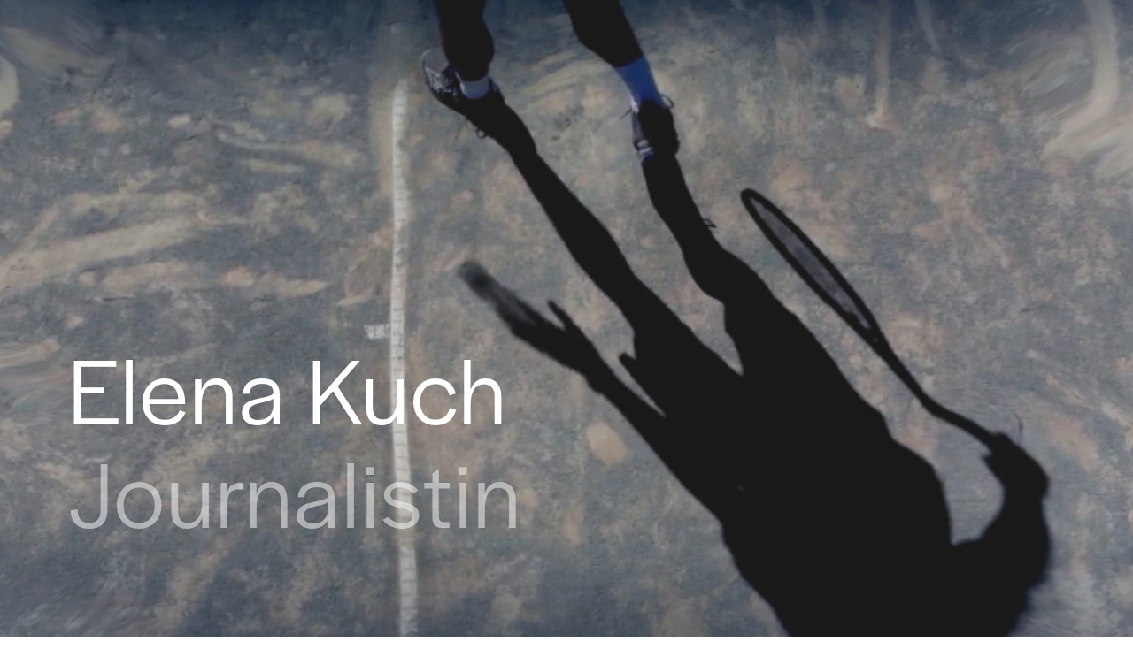

--- FILE ---
content_type: text/html;charset=utf-8
request_url: https://www.elenakuch.de/?p=1201
body_size: 39473
content:
<!doctype html>
<html xmlns:og="http://opengraphprotocol.org/schema/" xmlns:fb="http://www.facebook.com/2008/fbml" lang="de-DE"  >
  <head>
    <meta http-equiv="X-UA-Compatible" content="IE=edge,chrome=1">
    <meta name="viewport" content="width=device-width, initial-scale=1">
    <!-- This is Squarespace. --><!-- chimes-oleander-f2fh -->
<base href="">
<meta charset="utf-8" />
<title>Elena Kuch</title>
<meta http-equiv="Accept-CH" content="Sec-CH-UA-Platform-Version, Sec-CH-UA-Model" /><link rel="icon" type="image/x-icon" media="(prefers-color-scheme: light)" href="https://images.squarespace-cdn.com/content/v1/6641d1392d08132cf8558ef0/5127a048-9b34-45be-99df-67f469c699e0/favicon.ico?format=100w"/>
<link rel="icon" type="image/x-icon" media="(prefers-color-scheme: dark)" href="https://images.squarespace-cdn.com/content/v1/6641d1392d08132cf8558ef0/6e5d8507-5ffa-4c46-ba10-21bb958b9080/favicon.ico?format=100w"/>
<link rel="canonical" href="https://www.elenakuch.de"/>
<meta property="og:site_name" content="Elena Kuch"/>
<meta property="og:title" content="Elena Kuch"/>
<meta property="og:url" content="https://www.elenakuch.de"/>
<meta property="og:type" content="website"/>
<meta itemprop="name" content="Elena Kuch"/>
<meta itemprop="url" content="https://www.elenakuch.de"/>
<meta name="twitter:title" content="Elena Kuch"/>
<meta name="twitter:url" content="https://www.elenakuch.de"/>
<meta name="twitter:card" content="summary"/>
<meta name="description" content="" />
<link rel="preconnect" href="https://images.squarespace-cdn.com">
<link rel="preconnect" href="https://use.typekit.net" crossorigin>
<link rel="preconnect" href="https://p.typekit.net" crossorigin>
<script type="text/javascript" src="//use.typekit.net/ik/dY-m7xrXTvB5hEgNtNszcmn0M4bop8wavkrk0AaHJwwfecvJXnX1IyvhF2jtFRZLFRjXwAbUwDqkZ2MtwQwkjhjtFQ9tZAj3e6MK2hyydY8yScblZe8DSeUypPGHf5A5MyMMeMw6MKGHf5h5MyMMeMS6MKGHf5-5MyMMeMX6MKGHf5E5MyMMegI6MTMgRSkFC6j.js" async fetchpriority="high" onload="try{Typekit.load();}catch(e){} document.documentElement.classList.remove('wf-loading');"></script>
<script>document.documentElement.classList.add('wf-loading')</script>
<style>@keyframes fonts-loading { 0%, 99% { color: transparent; } } html.wf-loading * { animation: fonts-loading 3s; }</style>
<script type="text/javascript" crossorigin="anonymous" defer="true" nomodule="nomodule" src="//assets.squarespace.com/@sqs/polyfiller/1.6/legacy.js"></script>
<script type="text/javascript" crossorigin="anonymous" defer="true" src="//assets.squarespace.com/@sqs/polyfiller/1.6/modern.js"></script>
<script type="text/javascript">SQUARESPACE_ROLLUPS = {};</script>
<script>(function(rollups, name) { if (!rollups[name]) { rollups[name] = {}; } rollups[name].js = ["//assets.squarespace.com/universal/scripts-compressed/extract-css-runtime-91505c4a2cc95a4a-min.de-DE.js"]; })(SQUARESPACE_ROLLUPS, 'squarespace-extract_css_runtime');</script>
<script crossorigin="anonymous" src="//assets.squarespace.com/universal/scripts-compressed/extract-css-runtime-91505c4a2cc95a4a-min.de-DE.js" defer ></script><script>(function(rollups, name) { if (!rollups[name]) { rollups[name] = {}; } rollups[name].js = ["//assets.squarespace.com/universal/scripts-compressed/extract-css-moment-js-vendor-48fb6a24dfb74ce8-min.de-DE.js"]; })(SQUARESPACE_ROLLUPS, 'squarespace-extract_css_moment_js_vendor');</script>
<script crossorigin="anonymous" src="//assets.squarespace.com/universal/scripts-compressed/extract-css-moment-js-vendor-48fb6a24dfb74ce8-min.de-DE.js" defer ></script><script>(function(rollups, name) { if (!rollups[name]) { rollups[name] = {}; } rollups[name].js = ["//assets.squarespace.com/universal/scripts-compressed/cldr-resource-pack-50ba69cd80468ea3-min.de-DE.js"]; })(SQUARESPACE_ROLLUPS, 'squarespace-cldr_resource_pack');</script>
<script crossorigin="anonymous" src="//assets.squarespace.com/universal/scripts-compressed/cldr-resource-pack-50ba69cd80468ea3-min.de-DE.js" defer ></script><script>(function(rollups, name) { if (!rollups[name]) { rollups[name] = {}; } rollups[name].js = ["//assets.squarespace.com/universal/scripts-compressed/common-vendors-stable-0f97c66272d2a85d-min.de-DE.js"]; })(SQUARESPACE_ROLLUPS, 'squarespace-common_vendors_stable');</script>
<script crossorigin="anonymous" src="//assets.squarespace.com/universal/scripts-compressed/common-vendors-stable-0f97c66272d2a85d-min.de-DE.js" defer ></script><script>(function(rollups, name) { if (!rollups[name]) { rollups[name] = {}; } rollups[name].js = ["//assets.squarespace.com/universal/scripts-compressed/common-vendors-c0b51bbb562aede7-min.de-DE.js"]; })(SQUARESPACE_ROLLUPS, 'squarespace-common_vendors');</script>
<script crossorigin="anonymous" src="//assets.squarespace.com/universal/scripts-compressed/common-vendors-c0b51bbb562aede7-min.de-DE.js" defer ></script><script>(function(rollups, name) { if (!rollups[name]) { rollups[name] = {}; } rollups[name].js = ["//assets.squarespace.com/universal/scripts-compressed/common-7b9644320e1b6a0b-min.de-DE.js"]; })(SQUARESPACE_ROLLUPS, 'squarespace-common');</script>
<script crossorigin="anonymous" src="//assets.squarespace.com/universal/scripts-compressed/common-7b9644320e1b6a0b-min.de-DE.js" defer ></script><script>(function(rollups, name) { if (!rollups[name]) { rollups[name] = {}; } rollups[name].js = ["//assets.squarespace.com/universal/scripts-compressed/user-account-core-10d063a8a7e440ea-min.de-DE.js"]; })(SQUARESPACE_ROLLUPS, 'squarespace-user_account_core');</script>
<script crossorigin="anonymous" src="//assets.squarespace.com/universal/scripts-compressed/user-account-core-10d063a8a7e440ea-min.de-DE.js" defer ></script><script>(function(rollups, name) { if (!rollups[name]) { rollups[name] = {}; } rollups[name].css = ["//assets.squarespace.com/universal/styles-compressed/user-account-core-8d51cb8a2fda451d-min.de-DE.css"]; })(SQUARESPACE_ROLLUPS, 'squarespace-user_account_core');</script>
<link rel="stylesheet" type="text/css" href="//assets.squarespace.com/universal/styles-compressed/user-account-core-8d51cb8a2fda451d-min.de-DE.css"><script>(function(rollups, name) { if (!rollups[name]) { rollups[name] = {}; } rollups[name].js = ["//assets.squarespace.com/universal/scripts-compressed/performance-ce86f8df44f296fc-min.de-DE.js"]; })(SQUARESPACE_ROLLUPS, 'squarespace-performance');</script>
<script crossorigin="anonymous" src="//assets.squarespace.com/universal/scripts-compressed/performance-ce86f8df44f296fc-min.de-DE.js" defer ></script><script data-name="static-context">Static = window.Static || {}; Static.SQUARESPACE_CONTEXT = {"betaFeatureFlags":["new_stacked_index","override_block_styles","campaigns_discount_section_in_automations","enable_form_submission_trigger","campaigns_new_image_layout_picker","campaigns_merch_state","section-sdk-plp-list-view-atc-button-enabled","campaigns_import_discounts","i18n_beta_website_locales","scripts_defer","marketing_automations","campaigns_thumbnail_layout","commerce-product-forms-rendering","campaigns_discount_section_in_blasts","member_areas_feature","marketing_landing_page","nested_categories","supports_versioned_template_assets","contacts_and_campaigns_redesign","modernized-pdp-m2-enabled","form_block_first_last_name_required"],"facebookAppId":"314192535267336","facebookApiVersion":"v6.0","rollups":{"squarespace-announcement-bar":{"js":"//assets.squarespace.com/universal/scripts-compressed/announcement-bar-54991d508cbf9714-min.de-DE.js"},"squarespace-audio-player":{"css":"//assets.squarespace.com/universal/styles-compressed/audio-player-b05f5197a871c566-min.de-DE.css","js":"//assets.squarespace.com/universal/scripts-compressed/audio-player-4798850eaef2b288-min.de-DE.js"},"squarespace-blog-collection-list":{"css":"//assets.squarespace.com/universal/styles-compressed/blog-collection-list-b4046463b72f34e2-min.de-DE.css","js":"//assets.squarespace.com/universal/scripts-compressed/blog-collection-list-a71358c03bb1d1bf-min.de-DE.js"},"squarespace-calendar-block-renderer":{"css":"//assets.squarespace.com/universal/styles-compressed/calendar-block-renderer-b72d08ba4421f5a0-min.de-DE.css","js":"//assets.squarespace.com/universal/scripts-compressed/calendar-block-renderer-c41ddf8a81becd8f-min.de-DE.js"},"squarespace-chartjs-helpers":{"css":"//assets.squarespace.com/universal/styles-compressed/chartjs-helpers-96b256171ee039c1-min.de-DE.css","js":"//assets.squarespace.com/universal/scripts-compressed/chartjs-helpers-62515106ced6661a-min.de-DE.js"},"squarespace-comments":{"css":"//assets.squarespace.com/universal/styles-compressed/comments-af139775e7e76546-min.de-DE.css","js":"//assets.squarespace.com/universal/scripts-compressed/comments-9ec60fc8d2fc9a95-min.de-DE.js"},"squarespace-custom-css-popup":{"css":"//assets.squarespace.com/universal/styles-compressed/custom-css-popup-722530b41b383ca0-min.de-DE.css","js":"//assets.squarespace.com/universal/scripts-compressed/custom-css-popup-fd970974a81962f6-min.de-DE.js"},"squarespace-dialog":{"css":"//assets.squarespace.com/universal/styles-compressed/dialog-f9093f2d526b94df-min.de-DE.css","js":"//assets.squarespace.com/universal/scripts-compressed/dialog-5fc5dbb52cf89fd8-min.de-DE.js"},"squarespace-events-collection":{"css":"//assets.squarespace.com/universal/styles-compressed/events-collection-b72d08ba4421f5a0-min.de-DE.css","js":"//assets.squarespace.com/universal/scripts-compressed/events-collection-41cd7239e3d1b41d-min.de-DE.js"},"squarespace-form-rendering-utils":{"js":"//assets.squarespace.com/universal/scripts-compressed/form-rendering-utils-10ac6ba0138f0991-min.de-DE.js"},"squarespace-forms":{"css":"//assets.squarespace.com/universal/styles-compressed/forms-0afd3c6ac30bbab1-min.de-DE.css","js":"//assets.squarespace.com/universal/scripts-compressed/forms-dfeb40f477eb454c-min.de-DE.js"},"squarespace-gallery-collection-list":{"css":"//assets.squarespace.com/universal/styles-compressed/gallery-collection-list-b4046463b72f34e2-min.de-DE.css","js":"//assets.squarespace.com/universal/scripts-compressed/gallery-collection-list-cf4c132d5949ca1a-min.de-DE.js"},"squarespace-image-zoom":{"css":"//assets.squarespace.com/universal/styles-compressed/image-zoom-b4046463b72f34e2-min.de-DE.css","js":"//assets.squarespace.com/universal/scripts-compressed/image-zoom-39ac792945edaf59-min.de-DE.js"},"squarespace-pinterest":{"css":"//assets.squarespace.com/universal/styles-compressed/pinterest-b4046463b72f34e2-min.de-DE.css","js":"//assets.squarespace.com/universal/scripts-compressed/pinterest-2330a36c4cfa3439-min.de-DE.js"},"squarespace-popup-overlay":{"css":"//assets.squarespace.com/universal/styles-compressed/popup-overlay-b742b752f5880972-min.de-DE.css","js":"//assets.squarespace.com/universal/scripts-compressed/popup-overlay-c401fcceadb655ad-min.de-DE.js"},"squarespace-product-quick-view":{"css":"//assets.squarespace.com/universal/styles-compressed/product-quick-view-9548705e5cf7ee87-min.de-DE.css","js":"//assets.squarespace.com/universal/scripts-compressed/product-quick-view-a264c5ae3fdd0231-min.de-DE.js"},"squarespace-products-collection-item-v2":{"css":"//assets.squarespace.com/universal/styles-compressed/products-collection-item-v2-b4046463b72f34e2-min.de-DE.css","js":"//assets.squarespace.com/universal/scripts-compressed/products-collection-item-v2-166ce5466e1d8d26-min.de-DE.js"},"squarespace-products-collection-list-v2":{"css":"//assets.squarespace.com/universal/styles-compressed/products-collection-list-v2-b4046463b72f34e2-min.de-DE.css","js":"//assets.squarespace.com/universal/scripts-compressed/products-collection-list-v2-aa0ac3d6e22eafc1-min.de-DE.js"},"squarespace-search-page":{"css":"//assets.squarespace.com/universal/styles-compressed/search-page-90a67fc09b9b32c6-min.de-DE.css","js":"//assets.squarespace.com/universal/scripts-compressed/search-page-e9464de75dc6fd95-min.de-DE.js"},"squarespace-search-preview":{"js":"//assets.squarespace.com/universal/scripts-compressed/search-preview-cf9e55232b4a3629-min.de-DE.js"},"squarespace-simple-liking":{"css":"//assets.squarespace.com/universal/styles-compressed/simple-liking-701bf8bbc05ec6aa-min.de-DE.css","js":"//assets.squarespace.com/universal/scripts-compressed/simple-liking-907c4f84c338d64d-min.de-DE.js"},"squarespace-social-buttons":{"css":"//assets.squarespace.com/universal/styles-compressed/social-buttons-95032e5fa98e47a5-min.de-DE.css","js":"//assets.squarespace.com/universal/scripts-compressed/social-buttons-dd4271f9f22a6e8d-min.de-DE.js"},"squarespace-tourdates":{"css":"//assets.squarespace.com/universal/styles-compressed/tourdates-b4046463b72f34e2-min.de-DE.css","js":"//assets.squarespace.com/universal/scripts-compressed/tourdates-1863e5b6cb8a27a4-min.de-DE.js"},"squarespace-website-overlays-manager":{"css":"//assets.squarespace.com/universal/styles-compressed/website-overlays-manager-07ea5a4e004e6710-min.de-DE.css","js":"//assets.squarespace.com/universal/scripts-compressed/website-overlays-manager-d8e43ee75a19548c-min.de-DE.js"}},"pageType":2,"website":{"id":"6641d1392d08132cf8558ef0","identifier":"chimes-oleander-f2fh","websiteType":1,"contentModifiedOn":1715699629384,"cloneable":false,"hasBeenCloneable":false,"siteStatus":{},"language":"de-DE","translationLocale":"de-DE","formattingLocale":"de-DE","timeZone":"Europe/Paris","machineTimeZoneOffset":3600000,"timeZoneOffset":3600000,"timeZoneAbbr":"CET","siteTitle":"Elena Kuch","fullSiteTitle":"Elena Kuch","shareButtonOptions":{"3":true,"2":true,"7":true,"1":true,"8":true,"4":true,"6":true},"authenticUrl":"https://www.elenakuch.de","internalUrl":"https://chimes-oleander-f2fh.squarespace.com","baseUrl":"https://www.elenakuch.de","primaryDomain":"www.elenakuch.de","sslSetting":3,"isHstsEnabled":true,"socialAccounts":[{"serviceId":64,"screenname":"Instagram","addedOn":1715589433384,"profileUrl":"http://instagram.com/elena.kuch","iconEnabled":true,"serviceName":"instagram-unauth"},{"serviceId":85,"screenname":"X","addedOn":1715681836251,"profileUrl":"https://x.com/ElenaKuch","iconEnabled":true,"serviceName":"x-formerly-twitter-unauth"}],"typekitId":"","statsMigrated":false,"imageMetadataProcessingEnabled":false,"screenshotId":"a82dcd788ad3d94e47a91bb290943fc4374c10704593400b30a20416dff08356","captchaSettings":{"enabledForDonations":false},"showOwnerLogin":false},"websiteSettings":{"id":"6641d1392d08132cf8558ef3","websiteId":"6641d1392d08132cf8558ef0","subjects":[],"country":"FR","state":"PAC","simpleLikingEnabled":true,"popupOverlaySettings":{"style":1,"enabledPages":[]},"commentLikesAllowed":true,"commentAnonAllowed":true,"commentThreaded":true,"commentApprovalRequired":false,"commentAvatarsOn":true,"commentSortType":2,"commentFlagThreshold":0,"commentFlagsAllowed":true,"commentEnableByDefault":true,"commentDisableAfterDaysDefault":0,"disqusShortname":"","commentsEnabled":false,"storeSettings":{"returnPolicy":null,"termsOfService":null,"privacyPolicy":null,"expressCheckout":false,"continueShoppingLinkUrl":"/","useLightCart":false,"showNoteField":false,"shippingCountryDefaultValue":"US","billToShippingDefaultValue":false,"showShippingPhoneNumber":true,"isShippingPhoneRequired":false,"showBillingPhoneNumber":true,"isBillingPhoneRequired":false,"currenciesSupported":["USD","CAD","GBP","AUD","EUR","CHF","NOK","SEK","DKK","NZD","SGD","MXN","HKD","CZK","ILS","MYR","RUB","PHP","PLN","THB","BRL","ARS","COP","IDR","INR","JPY","ZAR"],"defaultCurrency":"USD","selectedCurrency":"EUR","measurementStandard":1,"showCustomCheckoutForm":false,"checkoutPageMarketingOptInEnabled":true,"enableMailingListOptInByDefault":false,"sameAsRetailLocation":false,"merchandisingSettings":{"scarcityEnabledOnProductItems":false,"scarcityEnabledOnProductBlocks":false,"scarcityMessageType":"DEFAULT_SCARCITY_MESSAGE","scarcityThreshold":10,"multipleQuantityAllowedForServices":true,"restockNotificationsEnabled":false,"restockNotificationsSuccessText":"","restockNotificationsMailingListSignUpEnabled":false,"relatedProductsEnabled":false,"relatedProductsOrdering":"random","soldOutVariantsDropdownDisabled":false,"productComposerOptedIn":false,"productComposerABTestOptedOut":false,"productReviewsEnabled":false},"minimumOrderSubtotalEnabled":false,"minimumOrderSubtotal":{"currency":"EUR","value":"0.00"},"addToCartConfirmationType":2,"isLive":false,"multipleQuantityAllowedForServices":true},"useEscapeKeyToLogin":false,"ssBadgeType":1,"ssBadgePosition":4,"ssBadgeVisibility":1,"ssBadgeDevices":1,"pinterestOverlayOptions":{"mode":"disabled"},"userAccountsSettings":{"loginAllowed":true,"signupAllowed":true}},"cookieSettings":{"isCookieBannerEnabled":false,"isRestrictiveCookiePolicyEnabled":false,"cookieBannerText":"","cookieBannerTheme":"","cookieBannerVariant":"","cookieBannerPosition":"","cookieBannerCtaVariant":"","cookieBannerCtaText":"","cookieBannerAcceptType":"OPT_IN","cookieBannerOptOutCtaText":"","cookieBannerHasOptOut":false,"cookieBannerHasManageCookies":true,"cookieBannerManageCookiesLabel":"","cookieBannerSavedPreferencesText":"","cookieBannerSavedPreferencesLayout":"PILL"},"websiteCloneable":false,"collection":{"title":"Home","id":"6641d1410cc397001566970f","fullUrl":"/","type":10,"permissionType":1},"subscribed":false,"appDomain":"squarespace.com","templateTweakable":true,"tweakJSON":{"form-use-theme-colors":"true","header-logo-height":"20px","header-mobile-logo-max-height":"30px","header-vert-padding":"1.1vw","header-width":"Full","maxPageWidth":"1400px","mobile-header-vert-padding":"6vw","pagePadding":"2vw","tweak-blog-alternating-side-by-side-image-aspect-ratio":"1:1 Square","tweak-blog-alternating-side-by-side-image-spacing":"6%","tweak-blog-alternating-side-by-side-meta-spacing":"20px","tweak-blog-alternating-side-by-side-primary-meta":"Categories","tweak-blog-alternating-side-by-side-read-more-spacing":"20px","tweak-blog-alternating-side-by-side-secondary-meta":"Date","tweak-blog-basic-grid-columns":"3","tweak-blog-basic-grid-image-aspect-ratio":"1:1 Square","tweak-blog-basic-grid-image-spacing":"30px","tweak-blog-basic-grid-meta-spacing":"17px","tweak-blog-basic-grid-primary-meta":"Categories","tweak-blog-basic-grid-read-more-spacing":"37px","tweak-blog-basic-grid-secondary-meta":"Date","tweak-blog-item-custom-width":"75","tweak-blog-item-show-author-profile":"false","tweak-blog-item-width":"Narrow","tweak-blog-masonry-columns":"4","tweak-blog-masonry-horizontal-spacing":"64px","tweak-blog-masonry-image-spacing":"20px","tweak-blog-masonry-meta-spacing":"10px","tweak-blog-masonry-primary-meta":"Categories","tweak-blog-masonry-read-more-spacing":"22px","tweak-blog-masonry-secondary-meta":"Date","tweak-blog-masonry-vertical-spacing":"231px","tweak-blog-side-by-side-image-aspect-ratio":"1:1 Square","tweak-blog-side-by-side-image-spacing":"6%","tweak-blog-side-by-side-meta-spacing":"20px","tweak-blog-side-by-side-primary-meta":"Categories","tweak-blog-side-by-side-read-more-spacing":"20px","tweak-blog-side-by-side-secondary-meta":"Date","tweak-blog-single-column-image-spacing":"50px","tweak-blog-single-column-meta-spacing":"30px","tweak-blog-single-column-primary-meta":"Categories","tweak-blog-single-column-read-more-spacing":"30px","tweak-blog-single-column-secondary-meta":"Date","tweak-events-stacked-show-thumbnails":"true","tweak-events-stacked-thumbnail-size":"3:2 Standard","tweak-fixed-header":"false","tweak-fixed-header-style":"Basic","tweak-global-animations-animation-curve":"ease","tweak-global-animations-animation-delay":"0.6s","tweak-global-animations-animation-duration":"1.50s","tweak-global-animations-animation-style":"fade","tweak-global-animations-animation-type":"fade","tweak-global-animations-complexity-level":"detailed","tweak-global-animations-enabled":"true","tweak-portfolio-grid-basic-custom-height":"50","tweak-portfolio-grid-overlay-custom-height":"50","tweak-portfolio-hover-follow-acceleration":"10%","tweak-portfolio-hover-follow-animation-duration":"Fast","tweak-portfolio-hover-follow-animation-type":"Fade","tweak-portfolio-hover-follow-delimiter":"Bullet","tweak-portfolio-hover-follow-front":"false","tweak-portfolio-hover-follow-layout":"Inline","tweak-portfolio-hover-follow-size":"50","tweak-portfolio-hover-follow-text-spacing-x":"1.5","tweak-portfolio-hover-follow-text-spacing-y":"1.5","tweak-portfolio-hover-static-animation-duration":"Fast","tweak-portfolio-hover-static-animation-type":"Fade","tweak-portfolio-hover-static-delimiter":"Hyphen","tweak-portfolio-hover-static-front":"true","tweak-portfolio-hover-static-layout":"Inline","tweak-portfolio-hover-static-size":"50","tweak-portfolio-hover-static-text-spacing-x":"1.5","tweak-portfolio-hover-static-text-spacing-y":"1.5","tweak-portfolio-index-background-animation-duration":"Medium","tweak-portfolio-index-background-animation-type":"Fade","tweak-portfolio-index-background-custom-height":"50","tweak-portfolio-index-background-delimiter":"None","tweak-portfolio-index-background-height":"Large","tweak-portfolio-index-background-horizontal-alignment":"Center","tweak-portfolio-index-background-link-format":"Stacked","tweak-portfolio-index-background-persist":"false","tweak-portfolio-index-background-vertical-alignment":"Middle","tweak-portfolio-index-background-width":"Full","tweak-transparent-header":"false"},"templateId":"5c5a519771c10ba3470d8101","templateVersion":"7.1","pageFeatures":[1,2,4],"gmRenderKey":"QUl6YVN5Q0JUUk9xNkx1dkZfSUUxcjQ2LVQ0QWVUU1YtMGQ3bXk4","templateScriptsRootUrl":"https://static1.squarespace.com/static/vta/5c5a519771c10ba3470d8101/scripts/","impersonatedSession":false,"tzData":{"zones":[[60,"EU","CE%sT",null]],"rules":{"EU":[[1981,"max",null,"Mar","lastSun","1:00u","1:00","S"],[1996,"max",null,"Oct","lastSun","1:00u","0",null]]}},"showAnnouncementBar":false,"recaptchaEnterpriseContext":{"recaptchaEnterpriseSiteKey":"6LdDFQwjAAAAAPigEvvPgEVbb7QBm-TkVJdDTlAv"},"i18nContext":{"timeZoneData":{"id":"Europe/Paris","name":"Mitteleurop\u00E4ische Zeit"}},"env":"PRODUCTION","visitorFormContext":{"formFieldFormats":{"initialAddressFormat":{"id":0,"type":"ADDRESS","country":"FR","labelLocale":"de","fields":[{"type":"FIELD","label":"Stra\u00DFe und Hausnummer","identifier":"Line1","length":0,"required":true,"metadata":{"autocomplete":"address-line1"}},{"type":"SEPARATOR","label":"\n","identifier":"Newline","length":0,"required":false,"metadata":{}},{"type":"FIELD","label":"Adresszusatz","identifier":"Line2","length":0,"required":false,"metadata":{"autocomplete":"address-line2"}},{"type":"SEPARATOR","label":"\n","identifier":"Newline","length":0,"required":false,"metadata":{}},{"type":"FIELD","label":"Postleitzahl","identifier":"Zip","length":0,"required":true,"metadata":{"autocomplete":"postal-code"}},{"type":"SEPARATOR","label":" ","identifier":"Space","length":0,"required":false,"metadata":{}},{"type":"FIELD","label":"Stadt","identifier":"City","length":0,"required":true,"metadata":{"autocomplete":"address-level1"}}]},"initialNameOrder":"GIVEN_FIRST","initialPhoneFormat":{"id":0,"type":"PHONE_NUMBER","country":"FR","labelLocale":"de-DE","fields":[{"type":"FIELD","label":"1","identifier":"1","length":1,"required":false,"metadata":{}},{"type":"SEPARATOR","label":" ","identifier":"Space","length":0,"required":false,"metadata":{}},{"type":"FIELD","label":"2","identifier":"2","length":2,"required":false,"metadata":{}},{"type":"SEPARATOR","label":" ","identifier":"Space","length":0,"required":false,"metadata":{}},{"type":"FIELD","label":"3","identifier":"3","length":2,"required":false,"metadata":{}},{"type":"SEPARATOR","label":" ","identifier":"Space","length":0,"required":false,"metadata":{}},{"type":"FIELD","label":"4","identifier":"4","length":2,"required":false,"metadata":{}},{"type":"SEPARATOR","label":" ","identifier":"Space","length":0,"required":false,"metadata":{}},{"type":"FIELD","label":"5","identifier":"5","length":13,"required":false,"metadata":{}}]},"countries":[{"name":"Afghanistan","code":"AF","phoneCode":"+93"},{"name":"\u00C4gypten","code":"EG","phoneCode":"+20"},{"name":"\u00C5landinseln","code":"AX","phoneCode":"+358"},{"name":"Albanien","code":"AL","phoneCode":"+355"},{"name":"Algerien","code":"DZ","phoneCode":"+213"},{"name":"Amerikanische Jungferninseln","code":"VI","phoneCode":"+1"},{"name":"Amerikanisch-Samoa","code":"AS","phoneCode":"+1"},{"name":"Andorra","code":"AD","phoneCode":"+376"},{"name":"Angola","code":"AO","phoneCode":"+244"},{"name":"Anguilla","code":"AI","phoneCode":"+1"},{"name":"Antigua und Barbuda","code":"AG","phoneCode":"+1"},{"name":"\u00C4quatorialguinea","code":"GQ","phoneCode":"+240"},{"name":"Argentinien","code":"AR","phoneCode":"+54"},{"name":"Armenien","code":"AM","phoneCode":"+374"},{"name":"Aruba","code":"AW","phoneCode":"+297"},{"name":"Ascension","code":"AC","phoneCode":"+247"},{"name":"Aserbaidschan","code":"AZ","phoneCode":"+994"},{"name":"\u00C4thiopien","code":"ET","phoneCode":"+251"},{"name":"Australien","code":"AU","phoneCode":"+61"},{"name":"Bahamas","code":"BS","phoneCode":"+1"},{"name":"Bahrain","code":"BH","phoneCode":"+973"},{"name":"Bangladesch","code":"BD","phoneCode":"+880"},{"name":"Barbados","code":"BB","phoneCode":"+1"},{"name":"Belarus","code":"BY","phoneCode":"+375"},{"name":"Belgien","code":"BE","phoneCode":"+32"},{"name":"Belize","code":"BZ","phoneCode":"+501"},{"name":"Benin","code":"BJ","phoneCode":"+229"},{"name":"Bermuda","code":"BM","phoneCode":"+1"},{"name":"Bhutan","code":"BT","phoneCode":"+975"},{"name":"Bolivien","code":"BO","phoneCode":"+591"},{"name":"Bosnien und Herzegowina","code":"BA","phoneCode":"+387"},{"name":"Botsuana","code":"BW","phoneCode":"+267"},{"name":"Brasilien","code":"BR","phoneCode":"+55"},{"name":"Britische Jungferninseln","code":"VG","phoneCode":"+1"},{"name":"Britisches Territorium im Indischen Ozean","code":"IO","phoneCode":"+246"},{"name":"Brunei Darussalam","code":"BN","phoneCode":"+673"},{"name":"Bulgarien","code":"BG","phoneCode":"+359"},{"name":"Burkina Faso","code":"BF","phoneCode":"+226"},{"name":"Burundi","code":"BI","phoneCode":"+257"},{"name":"Cabo Verde","code":"CV","phoneCode":"+238"},{"name":"Chile","code":"CL","phoneCode":"+56"},{"name":"China","code":"CN","phoneCode":"+86"},{"name":"Cookinseln","code":"CK","phoneCode":"+682"},{"name":"Costa Rica","code":"CR","phoneCode":"+506"},{"name":"C\u00F4te d\u2019Ivoire","code":"CI","phoneCode":"+225"},{"name":"Cura\u00E7ao","code":"CW","phoneCode":"+599"},{"name":"D\u00E4nemark","code":"DK","phoneCode":"+45"},{"name":"Deutschland","code":"DE","phoneCode":"+49"},{"name":"Dominica","code":"DM","phoneCode":"+1"},{"name":"Dominikanische Republik","code":"DO","phoneCode":"+1"},{"name":"Dschibuti","code":"DJ","phoneCode":"+253"},{"name":"Ecuador","code":"EC","phoneCode":"+593"},{"name":"El Salvador","code":"SV","phoneCode":"+503"},{"name":"Eritrea","code":"ER","phoneCode":"+291"},{"name":"Estland","code":"EE","phoneCode":"+372"},{"name":"Eswatini","code":"SZ","phoneCode":"+268"},{"name":"Falklandinseln","code":"FK","phoneCode":"+500"},{"name":"F\u00E4r\u00F6er","code":"FO","phoneCode":"+298"},{"name":"Fidschi","code":"FJ","phoneCode":"+679"},{"name":"Finnland","code":"FI","phoneCode":"+358"},{"name":"Frankreich","code":"FR","phoneCode":"+33"},{"name":"Franz\u00F6sisch-Guayana","code":"GF","phoneCode":"+594"},{"name":"Franz\u00F6sisch-Polynesien","code":"PF","phoneCode":"+689"},{"name":"Gabun","code":"GA","phoneCode":"+241"},{"name":"Gambia","code":"GM","phoneCode":"+220"},{"name":"Georgien","code":"GE","phoneCode":"+995"},{"name":"Ghana","code":"GH","phoneCode":"+233"},{"name":"Gibraltar","code":"GI","phoneCode":"+350"},{"name":"Grenada","code":"GD","phoneCode":"+1"},{"name":"Griechenland","code":"GR","phoneCode":"+30"},{"name":"Gr\u00F6nland","code":"GL","phoneCode":"+299"},{"name":"Guadeloupe","code":"GP","phoneCode":"+590"},{"name":"Guam","code":"GU","phoneCode":"+1"},{"name":"Guatemala","code":"GT","phoneCode":"+502"},{"name":"Guernsey","code":"GG","phoneCode":"+44"},{"name":"Guinea","code":"GN","phoneCode":"+224"},{"name":"Guinea-Bissau","code":"GW","phoneCode":"+245"},{"name":"Guyana","code":"GY","phoneCode":"+592"},{"name":"Haiti","code":"HT","phoneCode":"+509"},{"name":"Honduras","code":"HN","phoneCode":"+504"},{"name":"Indien","code":"IN","phoneCode":"+91"},{"name":"Indonesien","code":"ID","phoneCode":"+62"},{"name":"Irak","code":"IQ","phoneCode":"+964"},{"name":"Iran","code":"IR","phoneCode":"+98"},{"name":"Irland","code":"IE","phoneCode":"+353"},{"name":"Island","code":"IS","phoneCode":"+354"},{"name":"Isle of Man","code":"IM","phoneCode":"+44"},{"name":"Israel","code":"IL","phoneCode":"+972"},{"name":"Italien","code":"IT","phoneCode":"+39"},{"name":"Jamaika","code":"JM","phoneCode":"+1"},{"name":"Japan","code":"JP","phoneCode":"+81"},{"name":"Jemen","code":"YE","phoneCode":"+967"},{"name":"Jersey","code":"JE","phoneCode":"+44"},{"name":"Jordanien","code":"JO","phoneCode":"+962"},{"name":"Kaimaninseln","code":"KY","phoneCode":"+1"},{"name":"Kambodscha","code":"KH","phoneCode":"+855"},{"name":"Kamerun","code":"CM","phoneCode":"+237"},{"name":"Kanada","code":"CA","phoneCode":"+1"},{"name":"Karibische Niederlande","code":"BQ","phoneCode":"+599"},{"name":"Kasachstan","code":"KZ","phoneCode":"+7"},{"name":"Katar","code":"QA","phoneCode":"+974"},{"name":"Kenia","code":"KE","phoneCode":"+254"},{"name":"Kirgisistan","code":"KG","phoneCode":"+996"},{"name":"Kiribati","code":"KI","phoneCode":"+686"},{"name":"Kokosinseln","code":"CC","phoneCode":"+61"},{"name":"Kolumbien","code":"CO","phoneCode":"+57"},{"name":"Komoren","code":"KM","phoneCode":"+269"},{"name":"Kongo-Brazzaville","code":"CG","phoneCode":"+242"},{"name":"Kongo-Kinshasa","code":"CD","phoneCode":"+243"},{"name":"Kosovo","code":"XK","phoneCode":"+383"},{"name":"Kroatien","code":"HR","phoneCode":"+385"},{"name":"Kuba","code":"CU","phoneCode":"+53"},{"name":"Kuwait","code":"KW","phoneCode":"+965"},{"name":"Laos","code":"LA","phoneCode":"+856"},{"name":"Lesotho","code":"LS","phoneCode":"+266"},{"name":"Lettland","code":"LV","phoneCode":"+371"},{"name":"Libanon","code":"LB","phoneCode":"+961"},{"name":"Liberia","code":"LR","phoneCode":"+231"},{"name":"Libyen","code":"LY","phoneCode":"+218"},{"name":"Liechtenstein","code":"LI","phoneCode":"+423"},{"name":"Litauen","code":"LT","phoneCode":"+370"},{"name":"Luxemburg","code":"LU","phoneCode":"+352"},{"name":"Madagaskar","code":"MG","phoneCode":"+261"},{"name":"Malawi","code":"MW","phoneCode":"+265"},{"name":"Malaysia","code":"MY","phoneCode":"+60"},{"name":"Malediven","code":"MV","phoneCode":"+960"},{"name":"Mali","code":"ML","phoneCode":"+223"},{"name":"Malta","code":"MT","phoneCode":"+356"},{"name":"Marokko","code":"MA","phoneCode":"+212"},{"name":"Marshallinseln","code":"MH","phoneCode":"+692"},{"name":"Martinique","code":"MQ","phoneCode":"+596"},{"name":"Mauretanien","code":"MR","phoneCode":"+222"},{"name":"Mauritius","code":"MU","phoneCode":"+230"},{"name":"Mayotte","code":"YT","phoneCode":"+262"},{"name":"Mexiko","code":"MX","phoneCode":"+52"},{"name":"Mikronesien","code":"FM","phoneCode":"+691"},{"name":"Monaco","code":"MC","phoneCode":"+377"},{"name":"Mongolei","code":"MN","phoneCode":"+976"},{"name":"Montenegro","code":"ME","phoneCode":"+382"},{"name":"Montserrat","code":"MS","phoneCode":"+1"},{"name":"Mosambik","code":"MZ","phoneCode":"+258"},{"name":"Myanmar","code":"MM","phoneCode":"+95"},{"name":"Namibia","code":"NA","phoneCode":"+264"},{"name":"Nauru","code":"NR","phoneCode":"+674"},{"name":"Nepal","code":"NP","phoneCode":"+977"},{"name":"Neukaledonien","code":"NC","phoneCode":"+687"},{"name":"Neuseeland","code":"NZ","phoneCode":"+64"},{"name":"Nicaragua","code":"NI","phoneCode":"+505"},{"name":"Niederlande","code":"NL","phoneCode":"+31"},{"name":"Niger","code":"NE","phoneCode":"+227"},{"name":"Nigeria","code":"NG","phoneCode":"+234"},{"name":"Niue","code":"NU","phoneCode":"+683"},{"name":"Nordkorea","code":"KP","phoneCode":"+850"},{"name":"N\u00F6rdliche Marianen","code":"MP","phoneCode":"+1"},{"name":"Nordmazedonien","code":"MK","phoneCode":"+389"},{"name":"Norfolkinsel","code":"NF","phoneCode":"+672"},{"name":"Norwegen","code":"NO","phoneCode":"+47"},{"name":"Oman","code":"OM","phoneCode":"+968"},{"name":"\u00D6sterreich","code":"AT","phoneCode":"+43"},{"name":"Pakistan","code":"PK","phoneCode":"+92"},{"name":"Pal\u00E4stinensische Autonomiegebiete","code":"PS","phoneCode":"+970"},{"name":"Palau","code":"PW","phoneCode":"+680"},{"name":"Panama","code":"PA","phoneCode":"+507"},{"name":"Papua-Neuguinea","code":"PG","phoneCode":"+675"},{"name":"Paraguay","code":"PY","phoneCode":"+595"},{"name":"Peru","code":"PE","phoneCode":"+51"},{"name":"Philippinen","code":"PH","phoneCode":"+63"},{"name":"Polen","code":"PL","phoneCode":"+48"},{"name":"Portugal","code":"PT","phoneCode":"+351"},{"name":"Puerto Rico","code":"PR","phoneCode":"+1"},{"name":"Republik Moldau","code":"MD","phoneCode":"+373"},{"name":"R\u00E9union","code":"RE","phoneCode":"+262"},{"name":"Ruanda","code":"RW","phoneCode":"+250"},{"name":"Rum\u00E4nien","code":"RO","phoneCode":"+40"},{"name":"Russland","code":"RU","phoneCode":"+7"},{"name":"Salomonen","code":"SB","phoneCode":"+677"},{"name":"Sambia","code":"ZM","phoneCode":"+260"},{"name":"Samoa","code":"WS","phoneCode":"+685"},{"name":"San Marino","code":"SM","phoneCode":"+378"},{"name":"S\u00E3o Tom\u00E9 und Pr\u00EDncipe","code":"ST","phoneCode":"+239"},{"name":"Saudi-Arabien","code":"SA","phoneCode":"+966"},{"name":"Schweden","code":"SE","phoneCode":"+46"},{"name":"Schweiz","code":"CH","phoneCode":"+41"},{"name":"Senegal","code":"SN","phoneCode":"+221"},{"name":"Serbien","code":"RS","phoneCode":"+381"},{"name":"Seychellen","code":"SC","phoneCode":"+248"},{"name":"Sierra Leone","code":"SL","phoneCode":"+232"},{"name":"Simbabwe","code":"ZW","phoneCode":"+263"},{"name":"Singapur","code":"SG","phoneCode":"+65"},{"name":"Sint Maarten","code":"SX","phoneCode":"+1"},{"name":"Slowakei","code":"SK","phoneCode":"+421"},{"name":"Slowenien","code":"SI","phoneCode":"+386"},{"name":"Somalia","code":"SO","phoneCode":"+252"},{"name":"Sonderverwaltungsregion Hongkong","code":"HK","phoneCode":"+852"},{"name":"Sonderverwaltungsregion Macau","code":"MO","phoneCode":"+853"},{"name":"Spanien","code":"ES","phoneCode":"+34"},{"name":"Spitzbergen und Jan Mayen","code":"SJ","phoneCode":"+47"},{"name":"Sri Lanka","code":"LK","phoneCode":"+94"},{"name":"St. Barth\u00E9lemy","code":"BL","phoneCode":"+590"},{"name":"St. Helena","code":"SH","phoneCode":"+290"},{"name":"St. Kitts und Nevis","code":"KN","phoneCode":"+1"},{"name":"St. Lucia","code":"LC","phoneCode":"+1"},{"name":"St. Martin","code":"MF","phoneCode":"+590"},{"name":"St. Pierre und Miquelon","code":"PM","phoneCode":"+508"},{"name":"St. Vincent und die Grenadinen","code":"VC","phoneCode":"+1"},{"name":"S\u00FCdafrika","code":"ZA","phoneCode":"+27"},{"name":"Sudan","code":"SD","phoneCode":"+249"},{"name":"S\u00FCdkorea","code":"KR","phoneCode":"+82"},{"name":"S\u00FCdsudan","code":"SS","phoneCode":"+211"},{"name":"Suriname","code":"SR","phoneCode":"+597"},{"name":"Syrien","code":"SY","phoneCode":"+963"},{"name":"Tadschikistan","code":"TJ","phoneCode":"+992"},{"name":"Taiwan","code":"TW","phoneCode":"+886"},{"name":"Tansania","code":"TZ","phoneCode":"+255"},{"name":"Thailand","code":"TH","phoneCode":"+66"},{"name":"Timor-Leste","code":"TL","phoneCode":"+670"},{"name":"Togo","code":"TG","phoneCode":"+228"},{"name":"Tokelau","code":"TK","phoneCode":"+690"},{"name":"Tonga","code":"TO","phoneCode":"+676"},{"name":"Trinidad und Tobago","code":"TT","phoneCode":"+1"},{"name":"Tristan da Cunha","code":"TA","phoneCode":"+290"},{"name":"Tschad","code":"TD","phoneCode":"+235"},{"name":"Tschechien","code":"CZ","phoneCode":"+420"},{"name":"Tunesien","code":"TN","phoneCode":"+216"},{"name":"T\u00FCrkei","code":"TR","phoneCode":"+90"},{"name":"Turkmenistan","code":"TM","phoneCode":"+993"},{"name":"Turks- und Caicosinseln","code":"TC","phoneCode":"+1"},{"name":"Tuvalu","code":"TV","phoneCode":"+688"},{"name":"Uganda","code":"UG","phoneCode":"+256"},{"name":"Ukraine","code":"UA","phoneCode":"+380"},{"name":"Ungarn","code":"HU","phoneCode":"+36"},{"name":"Uruguay","code":"UY","phoneCode":"+598"},{"name":"Usbekistan","code":"UZ","phoneCode":"+998"},{"name":"Vanuatu","code":"VU","phoneCode":"+678"},{"name":"Vatikanstadt","code":"VA","phoneCode":"+39"},{"name":"Venezuela","code":"VE","phoneCode":"+58"},{"name":"Vereinigte Arabische Emirate","code":"AE","phoneCode":"+971"},{"name":"Vereinigtes K\u00F6nigreich","code":"GB","phoneCode":"+44"},{"name":"Vereinigte Staaten","code":"US","phoneCode":"+1"},{"name":"Vietnam","code":"VN","phoneCode":"+84"},{"name":"Wallis und Futuna","code":"WF","phoneCode":"+681"},{"name":"Weihnachtsinsel","code":"CX","phoneCode":"+61"},{"name":"Westsahara","code":"EH","phoneCode":"+212"},{"name":"Zentralafrikanische Republik","code":"CF","phoneCode":"+236"},{"name":"Zypern","code":"CY","phoneCode":"+357"}]},"localizedStrings":{"validation":{"noValidSelection":"G\u00FCltige Auswahl treffen.","invalidUrl":"Dies muss eine g\u00FCltige URL sein.","stringTooLong":"Wert sollte nicht mehr als {0} Zeichen enthalten.","containsInvalidKey":"{0} enth\u00E4lt einen ung\u00FCltigen Key.","invalidTwitterUsername":"Dies muss ein g\u00FCltiger Twitter Benutzername sein.","valueOutsideRange":"Wert muss innerhalb von {0} und {1} sein.","invalidPassword":"Passw\u00F6rter sollten keine Leerzeichen enthalten.","missingRequiredSubfields":"Teilfelder in {0} m\u00FCssen ausgef\u00FCllt werden: {1}","invalidCurrency":"W\u00E4hrung sollte wie folgt formatiert werden: 1234 oder 123.99.","invalidMapSize":"Wert sollte {0} Zeichen enthalten.","subfieldsRequired":"Alle Felder in {0} m\u00FCssen ausgef\u00FCllt werden.","formSubmissionFailed":"Formular-\u00DCbermittlung fehlgeschlagen. \u00DCberpr\u00FCfe die folgenden Angaben: {0}.","invalidCountryCode":"Vorwahl sollte ein optionales Plus und bis zu 4 Ziffern beinhalten.","invalidDate":"Dies ist kein echtes Datum.","required":"{0} wird ben\u00F6tigt.","invalidStringLength":"Wert sollte {0} Zeichen lang sein.","invalidEmail":"E-Mail-Adressen sollten dem Format benutzer@domain.com folgen.","invalidListLength":"Wert sollte {0} Zeichen lang sein.","allEmpty":"Bitte mindestens ein Feld ausf\u00FCllen.","missingRequiredQuestion":"Eine erforderliche Frage fehlt.","invalidQuestion":"Enthielt eine ung\u00FCltige Frage.","captchaFailure":"Captcha-\u00DCberpr\u00FCfung fehlgeschlagen. Bitte versuche es erneut.","stringTooShort":"Wert sollte mindestens {0} Zeichen lang sein.","invalid":"{0} ist ung\u00FCltig.","formErrors":"Formularfehler","containsInvalidValue":"{0} enth\u00E4lt einen ung\u00FCltigen Wert.","invalidUnsignedNumber":"Nummern k\u00F6nnen nur Ziffern enthalten und keine anderen Zeichen.","invalidName":"G\u00FCltige Namen k\u00F6nnen nur Buchstaben, Zahlen, Leerzeichen, ', und Bindestriche enthalten."},"submit":"Senden","status":{"title":"{@}-Block","learnMore":"Mehr erfahren"},"name":{"firstName":"Vorname","lastName":"Nachname"},"lightbox":{"openForm":"Formular \u00F6ffnen"},"likert":{"agree":"Stimme zu","stronglyDisagree":"Stimme \u00FCberhaupt nicht zu","disagree":"Stimme nicht zu","stronglyAgree":"Stimme voll und ganz zu","neutral":"Neutral"},"time":{"am":"AM","second":"Sekunde","pm":"PM","minute":"Minute","amPm":"AM/PM","hour":"Stunde"},"notFound":"Formular konnte nicht gefunden werden.","date":{"yyyy":"JJJJ","year":"Jahr","mm":"MM","day":"Erde","month":"Monat","dd":"TT"},"phone":{"country":"Land","number":"Nummer","prefix":"Vorwahl","areaCode":"Vorwahl","line":"Nummer (letzte 4 Ziffern)"},"submitError":"Formular kann nicht gesendet werden. Bitte versuche es sp\u00E4ter erneut.","address":{"stateProvince":"Bundesland/Kanton","country":"Land","zipPostalCode":"PLZ/Postleitzahl","address2":"Adresszeile 2","address1":"Adresszeile 1","city":"Stadt"},"email":{"signUp":"Registriere dich f\u00FCr Neuigkeiten und Updates"},"cannotSubmitDemoForm":"Dies ist ein Beispielformular und konnte nicht versendet werden.","required":"(erforderlich)","invalidData":"Ung\u00FCltige Formular-Angaben."}}};</script><link rel="stylesheet" type="text/css" href="https://definitions.sqspcdn.com/website-component-definition/static-assets/website.components.button/822a8c54-187c-4224-aef2-6d78bcf5e71c_276/website.components.button.styles.css"/><script defer src="https://definitions.sqspcdn.com/website-component-definition/static-assets/website.components.button/822a8c54-187c-4224-aef2-6d78bcf5e71c_276/block-animation-preview-manager.js"></script><script defer src="https://definitions.sqspcdn.com/website-component-definition/static-assets/website.components.button/822a8c54-187c-4224-aef2-6d78bcf5e71c_276/website.components.button.visitor.js"></script><script defer src="https://definitions.sqspcdn.com/website-component-definition/static-assets/website.components.button/822a8c54-187c-4224-aef2-6d78bcf5e71c_276/3196.js"></script><script defer src="https://definitions.sqspcdn.com/website-component-definition/static-assets/website.components.button/822a8c54-187c-4224-aef2-6d78bcf5e71c_276/trigger-animation-runtime.js"></script><script defer src="https://definitions.sqspcdn.com/website-component-definition/static-assets/website.components.button/822a8c54-187c-4224-aef2-6d78bcf5e71c_276/8830.js"></script><script type="application/ld+json">{"url":"https://www.elenakuch.de","name":"Elena Kuch","@context":"http://schema.org","@type":"WebSite"}</script><link rel="stylesheet" type="text/css" href="https://static1.squarespace.com/static/versioned-site-css/6641d1392d08132cf8558ef0/31/5c5a519771c10ba3470d8101/6641d1392d08132cf8558ef8/1726/site.css"/><script>Static.COOKIE_BANNER_CAPABLE = true;</script>
<!-- End of Squarespace Headers -->
    <link rel="stylesheet" type="text/css" href="https://static1.squarespace.com/static/vta/5c5a519771c10ba3470d8101/versioned-assets/1769025764125-MP1QMOGYUXN8KGDSHN6B/static.css">
  </head>

  <body
    id="collection-6641d1410cc397001566970f"
    class="
      form-use-theme-colors form-field-style-outline form-field-shape-pill form-field-border-all form-field-checkbox-type-icon form-field-checkbox-fill-outline form-field-checkbox-color-normal form-field-checkbox-shape-pill form-field-checkbox-layout-stack form-field-radio-type-icon form-field-radio-fill-outline form-field-radio-color-normal form-field-radio-shape-pill form-field-radio-layout-stack form-field-survey-fill-outline form-field-survey-color-normal form-field-survey-shape-pill form-field-hover-focus-outline form-submit-button-style-label tweak-portfolio-grid-overlay-width-full tweak-portfolio-grid-overlay-height-large tweak-portfolio-grid-overlay-image-aspect-ratio-11-square tweak-portfolio-grid-overlay-text-placement-center tweak-portfolio-grid-overlay-show-text-after-hover image-block-poster-text-alignment-center image-block-card-content-position-center image-block-card-text-alignment-left image-block-overlap-content-position-center image-block-overlap-text-alignment-left image-block-collage-content-position-center image-block-collage-text-alignment-center image-block-stack-text-alignment-left tweak-blog-single-column-width-inset tweak-blog-single-column-text-alignment-center tweak-blog-single-column-image-placement-above tweak-blog-single-column-delimiter-bullet tweak-blog-single-column-read-more-style-show tweak-blog-single-column-primary-meta-categories tweak-blog-single-column-secondary-meta-date tweak-blog-single-column-meta-position-top tweak-blog-single-column-content-full-post tweak-blog-item-width-narrow tweak-blog-item-text-alignment-left tweak-blog-item-meta-position-above-title  tweak-blog-item-show-date   tweak-blog-item-delimiter-bullet primary-button-style-solid primary-button-shape-pill secondary-button-style-outline secondary-button-shape-pill tertiary-button-style-outline tertiary-button-shape-pill tweak-events-stacked-width-full tweak-events-stacked-height-large  tweak-events-stacked-show-thumbnails tweak-events-stacked-thumbnail-size-32-standard tweak-events-stacked-date-style-with-text tweak-events-stacked-show-time tweak-events-stacked-show-location  tweak-events-stacked-show-excerpt  tweak-blog-basic-grid-width-full tweak-blog-basic-grid-image-aspect-ratio-11-square tweak-blog-basic-grid-text-alignment-left tweak-blog-basic-grid-delimiter-bullet tweak-blog-basic-grid-image-placement-above tweak-blog-basic-grid-read-more-style-hide tweak-blog-basic-grid-primary-meta-categories tweak-blog-basic-grid-secondary-meta-date tweak-blog-basic-grid-excerpt-hide header-overlay-alignment-left tweak-portfolio-index-background-link-format-stacked tweak-portfolio-index-background-width-full tweak-portfolio-index-background-height-large  tweak-portfolio-index-background-vertical-alignment-middle tweak-portfolio-index-background-horizontal-alignment-center tweak-portfolio-index-background-delimiter-none tweak-portfolio-index-background-animation-type-fade tweak-portfolio-index-background-animation-duration-medium tweak-portfolio-hover-follow-layout-inline  tweak-portfolio-hover-follow-delimiter-bullet tweak-portfolio-hover-follow-animation-type-fade tweak-portfolio-hover-follow-animation-duration-fast tweak-portfolio-hover-static-layout-inline tweak-portfolio-hover-static-front tweak-portfolio-hover-static-delimiter-hyphen tweak-portfolio-hover-static-animation-type-fade tweak-portfolio-hover-static-animation-duration-fast tweak-blog-alternating-side-by-side-width-full tweak-blog-alternating-side-by-side-image-aspect-ratio-11-square tweak-blog-alternating-side-by-side-text-alignment-left tweak-blog-alternating-side-by-side-read-more-style-hide tweak-blog-alternating-side-by-side-image-text-alignment-middle tweak-blog-alternating-side-by-side-delimiter-bullet tweak-blog-alternating-side-by-side-meta-position-top tweak-blog-alternating-side-by-side-primary-meta-categories tweak-blog-alternating-side-by-side-secondary-meta-date tweak-blog-alternating-side-by-side-excerpt-show tweak-global-animations-enabled tweak-global-animations-complexity-level-detailed tweak-global-animations-animation-style-fade tweak-global-animations-animation-type-fade tweak-global-animations-animation-curve-ease tweak-blog-masonry-width-inset tweak-blog-masonry-text-alignment-center tweak-blog-masonry-primary-meta-categories tweak-blog-masonry-secondary-meta-date tweak-blog-masonry-meta-position-top tweak-blog-masonry-read-more-style-hide tweak-blog-masonry-delimiter-space tweak-blog-masonry-image-placement-above tweak-blog-masonry-excerpt-show header-width-full   tweak-fixed-header-style-basic tweak-blog-side-by-side-width-inset tweak-blog-side-by-side-image-placement-left tweak-blog-side-by-side-image-aspect-ratio-11-square tweak-blog-side-by-side-primary-meta-categories tweak-blog-side-by-side-secondary-meta-date tweak-blog-side-by-side-meta-position-top tweak-blog-side-by-side-text-alignment-left tweak-blog-side-by-side-image-text-alignment-middle tweak-blog-side-by-side-read-more-style-show tweak-blog-side-by-side-delimiter-bullet tweak-blog-side-by-side-excerpt-show tweak-portfolio-grid-basic-width-full tweak-portfolio-grid-basic-height-small tweak-portfolio-grid-basic-image-aspect-ratio-11-square tweak-portfolio-grid-basic-text-alignment-left tweak-portfolio-grid-basic-hover-effect-fade hide-opentable-icons opentable-style-dark tweak-product-quick-view-button-style-floating tweak-product-quick-view-button-position-center tweak-product-quick-view-lightbox-excerpt-display-truncate tweak-product-quick-view-lightbox-show-arrows tweak-product-quick-view-lightbox-show-close-button tweak-product-quick-view-lightbox-controls-weight-light native-currency-code-eur collection-type-page collection-6641d1410cc397001566970f collection-layout-default homepage mobile-style-available sqs-seven-one
      
        
          
            
              
            
          
        
      
    "
    tabindex="-1"
  >
    <div
      id="siteWrapper"
      class="clearfix site-wrapper"
    >
      
        <div id="floatingCart" class="floating-cart hidden">
          <a href="/cart" class="icon icon--stroke icon--fill icon--cart sqs-custom-cart">
            <span class="Cart-inner">
              



  <svg class="icon icon--cart" viewBox="0 0 31 24">
  <g class="svg-icon cart-icon--odd">
    <circle fill="none" stroke-miterlimit="10" cx="22.5" cy="21.5" r="1"/>
    <circle fill="none" stroke-miterlimit="10" cx="9.5" cy="21.5" r="1"/>
    <path fill="none" stroke-miterlimit="10" d="M0,1.5h5c0.6,0,1.1,0.4,1.1,1l1.7,13
      c0.1,0.5,0.6,1,1.1,1h15c0.5,0,1.2-0.4,1.4-0.9l3.3-8.1c0.2-0.5-0.1-0.9-0.6-0.9H12"/>
  </g>
</svg>

              <div class="legacy-cart icon-cart-quantity">
                <span class="sqs-cart-quantity">0</span>
              </div>
            </span>
          </a>
        </div>
      

      















      <main id="page" class="container" role="main">
        
          
            
<article class="sections" id="sections" data-page-sections="6641d1410cc397001566970e">
  
  
    
    


  
  





<section
  data-test="page-section"
  
  data-section-theme="light"
  class='page-section 
    
      full-bleed-section
      layout-engine-section
    
    background-width--full-bleed
    
      section-height--large
    
    
      content-width--wide
    
    horizontal-alignment--center
    vertical-alignment--middle
    
       has-background
    
    
    light'
  
  data-section-id="6641d1410cc3970015669715"
  
  data-controller="SectionWrapperController"
  data-current-styles="{
&quot;backgroundImage&quot;: {
&quot;id&quot;: &quot;66422be1a726ce7f2d754088&quot;,
&quot;recordType&quot;: 2,
&quot;addedOn&quot;: 1715612641558,
&quot;updatedOn&quot;: 1715612641625,
&quot;workflowState&quot;: 1,
&quot;publishOn&quot;: 1715612641558,
&quot;authorId&quot;: &quot;663b2ba8f10e3078fcdbc050&quot;,
&quot;systemDataId&quot;: &quot;a23e5b81-3dc4-44c1-b70f-16b91df8867c&quot;,
&quot;systemDataVariants&quot;: &quot;2500x1489,100w,300w,500w,750w,1000w,1500w,2500w&quot;,
&quot;systemDataSourceType&quot;: &quot;JPG&quot;,
&quot;filename&quot;: &quot;machtmissbrauch_header_bg.jpg&quot;,
&quot;mediaFocalPoint&quot;: {
&quot;x&quot;: 0.5,
&quot;y&quot;: 0.5,
&quot;source&quot;: 3
},
&quot;colorData&quot;: {
&quot;topLeftAverage&quot;: &quot;434b56&quot;,
&quot;topRightAverage&quot;: &quot;585e66&quot;,
&quot;bottomLeftAverage&quot;: &quot;3d4653&quot;,
&quot;bottomRightAverage&quot;: &quot;4a505c&quot;,
&quot;centerAverage&quot;: &quot;4e4d4c&quot;,
&quot;suggestedBgColor&quot;: &quot;52555a&quot;
},
&quot;urlId&quot;: &quot;ws7fmo7rcqn0p8x44nj8izv9a9hqj0&quot;,
&quot;title&quot;: &quot;&quot;,
&quot;body&quot;: null,
&quot;likeCount&quot;: 0,
&quot;commentCount&quot;: 0,
&quot;publicCommentCount&quot;: 0,
&quot;commentState&quot;: 2,
&quot;unsaved&quot;: false,
&quot;assetUrl&quot;: &quot;https://images.squarespace-cdn.com/content/v1/6641d1392d08132cf8558ef0/a23e5b81-3dc4-44c1-b70f-16b91df8867c/machtmissbrauch_header_bg.jpg&quot;,
&quot;contentType&quot;: &quot;image/jpeg&quot;,
&quot;items&quot;: [ ],
&quot;pushedServices&quot;: { },
&quot;pendingPushedServices&quot;: { },
&quot;recordTypeLabel&quot;: &quot;image&quot;,
&quot;originalSize&quot;: &quot;2500x1489&quot;
},
&quot;imageOverlayOpacity&quot;: 0.1,
&quot;backgroundWidth&quot;: &quot;background-width--full-bleed&quot;,
&quot;sectionHeight&quot;: &quot;section-height--large&quot;,
&quot;customSectionHeight&quot;: 1,
&quot;horizontalAlignment&quot;: &quot;horizontal-alignment--center&quot;,
&quot;verticalAlignment&quot;: &quot;vertical-alignment--middle&quot;,
&quot;contentWidth&quot;: &quot;content-width--wide&quot;,
&quot;customContentWidth&quot;: 50,
&quot;sectionTheme&quot;: &quot;light&quot;,
&quot;sectionAnimation&quot;: &quot;none&quot;,
&quot;backgroundMode&quot;: &quot;image&quot;,
&quot;imageEffect&quot;: &quot;none&quot;
}"
  data-current-context="{
&quot;video&quot;: {
&quot;playbackSpeed&quot;: 0.5,
&quot;filter&quot;: 2,
&quot;filterStrength&quot;: 0,
&quot;zoom&quot;: 0,
&quot;videoSourceProvider&quot;: &quot;none&quot;
},
&quot;backgroundImageId&quot;: null,
&quot;backgroundMediaEffect&quot;: {
&quot;type&quot;: &quot;liquid&quot;,
&quot;rotation&quot;: 270,
&quot;speed&quot;: 50,
&quot;intensity&quot;: 10,
&quot;scale&quot;: 2,
&quot;shadow&quot;: 8,
&quot;seed&quot;: 100,
&quot;smoothness&quot;: 100,
&quot;morphSpeed&quot;: 5
},
&quot;divider&quot;: {
&quot;enabled&quot;: false
},
&quot;typeName&quot;: &quot;page&quot;
}"
  data-animation="none"
  data-fluid-engine-section
   
  
    
  
  
>
  <div
    class="section-border"
    
  >
    <div class="section-background">
    
      
        
        
          





  <div
  class="section-background-content"
  data-controller="BackgroundImageFXLiquid"
  >
  



<img alt="" data-image-focal-point="0.5,0.5" crossOrigin data-src="https://images.squarespace-cdn.com/content/v1/6641d1392d08132cf8558ef0/a23e5b81-3dc4-44c1-b70f-16b91df8867c/machtmissbrauch_header_bg.jpg" data-image="https://images.squarespace-cdn.com/content/v1/6641d1392d08132cf8558ef0/a23e5b81-3dc4-44c1-b70f-16b91df8867c/machtmissbrauch_header_bg.jpg" data-image-dimensions="2500x1489" data-image-focal-point="0.5,0.5" alt="machtmissbrauch_header_bg.jpg" data-load="false" elementtiming="nbf-background-image-fx" src="https://images.squarespace-cdn.com/content/v1/6641d1392d08132cf8558ef0/a23e5b81-3dc4-44c1-b70f-16b91df8867c/machtmissbrauch_header_bg.jpg" width="2500" height="1489" alt="" sizes="(max-width: 799px) 200vw, 100vw" class="background-image-fx" style="display:block;object-position: 50% 50%" srcset="https://images.squarespace-cdn.com/content/v1/6641d1392d08132cf8558ef0/a23e5b81-3dc4-44c1-b70f-16b91df8867c/machtmissbrauch_header_bg.jpg?format=100w 100w, https://images.squarespace-cdn.com/content/v1/6641d1392d08132cf8558ef0/a23e5b81-3dc4-44c1-b70f-16b91df8867c/machtmissbrauch_header_bg.jpg?format=300w 300w, https://images.squarespace-cdn.com/content/v1/6641d1392d08132cf8558ef0/a23e5b81-3dc4-44c1-b70f-16b91df8867c/machtmissbrauch_header_bg.jpg?format=500w 500w, https://images.squarespace-cdn.com/content/v1/6641d1392d08132cf8558ef0/a23e5b81-3dc4-44c1-b70f-16b91df8867c/machtmissbrauch_header_bg.jpg?format=750w 750w, https://images.squarespace-cdn.com/content/v1/6641d1392d08132cf8558ef0/a23e5b81-3dc4-44c1-b70f-16b91df8867c/machtmissbrauch_header_bg.jpg?format=1000w 1000w, https://images.squarespace-cdn.com/content/v1/6641d1392d08132cf8558ef0/a23e5b81-3dc4-44c1-b70f-16b91df8867c/machtmissbrauch_header_bg.jpg?format=1500w 1500w, https://images.squarespace-cdn.com/content/v1/6641d1392d08132cf8558ef0/a23e5b81-3dc4-44c1-b70f-16b91df8867c/machtmissbrauch_header_bg.jpg?format=2500w 2500w" fetchpriority="high" loading="eager" decoding="async" data-loader="sqs">

  <div class="section-background-canvas background-fx-canvas"></div>
</div>


        
        <div class="section-background-overlay" style="opacity: 0.1;"></div>
      
    
    </div>
  </div>
  <div
    class='content-wrapper'
    style='
      
        
      
    '
  >
    <div
      class="content"
      
    >
      
      
      
      
      
      
      
      
      
      
      <div data-fluid-engine="true"><style>

.fe-6641d1410cc3970015669714 {
  --grid-gutter: calc(var(--sqs-mobile-site-gutter, 6vw) - 11.0px);
  --cell-max-width: calc( ( var(--sqs-site-max-width, 1500px) - (11.0px * (8 - 1)) ) / 8 );

  display: grid;
  position: relative;
  grid-area: 1/1/-1/-1;
  grid-template-rows: repeat(11,minmax(24px, auto));
  grid-template-columns:
    minmax(var(--grid-gutter), 1fr)
    repeat(8, minmax(0, var(--cell-max-width)))
    minmax(var(--grid-gutter), 1fr);
  row-gap: 11.0px;
  column-gap: 11.0px;
  overflow-x: hidden;
  overflow-x: clip;
}

@media (min-width: 768px) {
  .background-width--inset .fe-6641d1410cc3970015669714 {
    --inset-padding: calc(var(--sqs-site-gutter) * 2);
  }

  .fe-6641d1410cc3970015669714 {
    --grid-gutter: calc(var(--sqs-site-gutter, 4vw) - 11.0px);
    --cell-max-width: calc( ( var(--sqs-site-max-width, 1500px) - (11.0px * (24 - 1)) ) / 24 );
    --inset-padding: 0vw;

    --row-height-scaling-factor: 0.0215;
    --container-width: min(var(--sqs-site-max-width, 1500px), calc(100vw - var(--sqs-site-gutter, 4vw) * 2 - var(--inset-padding) ));

    grid-template-rows: repeat(15,minmax(calc(var(--container-width) * var(--row-height-scaling-factor)), auto));
    grid-template-columns:
      minmax(var(--grid-gutter), 1fr)
      repeat(24, minmax(0, var(--cell-max-width)))
      minmax(var(--grid-gutter), 1fr);
  }
}


  .fe-block-d8aaf60b32396034a2ad {
    grid-area: 6/2/9/10;
    z-index: 2;

    @media (max-width: 767px) {
      
      
    }
  }

  .fe-block-d8aaf60b32396034a2ad .sqs-block {
    justify-content: flex-end;
  }

  .fe-block-d8aaf60b32396034a2ad .sqs-block-alignment-wrapper {
    align-items: flex-end;
  }

  @media (min-width: 768px) {
    .fe-block-d8aaf60b32396034a2ad {
      grid-area: 7/3/11/26;
      z-index: 2;

      

      
    }

    .fe-block-d8aaf60b32396034a2ad .sqs-block {
      justify-content: flex-end;
    }

    .fe-block-d8aaf60b32396034a2ad .sqs-block-alignment-wrapper {
      align-items: flex-end;
    }
  }

  .fe-block-1ee917a88c870935e2e7 {
    grid-area: 9/2/12/10;
    z-index: 3;

    @media (max-width: 767px) {
      
      
    }
  }

  .fe-block-1ee917a88c870935e2e7 .sqs-block {
    justify-content: flex-start;
  }

  .fe-block-1ee917a88c870935e2e7 .sqs-block-alignment-wrapper {
    align-items: flex-start;
  }

  @media (min-width: 768px) {
    .fe-block-1ee917a88c870935e2e7 {
      grid-area: 11/3/15/26;
      z-index: 3;

      

      
    }

    .fe-block-1ee917a88c870935e2e7 .sqs-block {
      justify-content: flex-start;
    }

    .fe-block-1ee917a88c870935e2e7 .sqs-block-alignment-wrapper {
      align-items: flex-start;
    }
  }

</style><div class="fluid-engine fe-6641d1410cc3970015669714"><div class="fe-block fe-block-d8aaf60b32396034a2ad"><div class="sqs-block html-block sqs-block-html" data-blend-mode="NORMAL" data-block-type="2" data-border-radii="&#123;&quot;topLeft&quot;:&#123;&quot;unit&quot;:&quot;px&quot;,&quot;value&quot;:0.0&#125;,&quot;topRight&quot;:&#123;&quot;unit&quot;:&quot;px&quot;,&quot;value&quot;:0.0&#125;,&quot;bottomLeft&quot;:&#123;&quot;unit&quot;:&quot;px&quot;,&quot;value&quot;:0.0&#125;,&quot;bottomRight&quot;:&#123;&quot;unit&quot;:&quot;px&quot;,&quot;value&quot;:0.0&#125;&#125;" data-sqsp-block="text" id="block-d8aaf60b32396034a2ad"><div class="sqs-block-content">

<div class="sqs-html-content" data-sqsp-text-block-content>
  <h1 style="white-space:pre-wrap;"><span class="sqsrte-text-color--lightAccent">Elena Kuch</span></h1>
</div>




















  
  



</div></div></div><div class="fe-block fe-block-1ee917a88c870935e2e7"><div class="sqs-block html-block sqs-block-html" data-blend-mode="NORMAL" data-block-type="2" data-border-radii="&#123;&quot;topLeft&quot;:&#123;&quot;unit&quot;:&quot;px&quot;,&quot;value&quot;:0.0&#125;,&quot;topRight&quot;:&#123;&quot;unit&quot;:&quot;px&quot;,&quot;value&quot;:0.0&#125;,&quot;bottomLeft&quot;:&#123;&quot;unit&quot;:&quot;px&quot;,&quot;value&quot;:0.0&#125;,&quot;bottomRight&quot;:&#123;&quot;unit&quot;:&quot;px&quot;,&quot;value&quot;:0.0&#125;&#125;" data-sqsp-block="text" id="block-1ee917a88c870935e2e7"><div class="sqs-block-content">

<div class="sqs-html-content" data-sqsp-text-block-content>
  <h1 style="white-space:pre-wrap;"><span class="sqsrte-text-color--lightAccent">Journalistin</span></h1>
</div>




















  
  



</div></div></div></div></div>
    </div>
  
  </div>
  
</section>

  
    
    


  
  





<section
  data-test="page-section"
  
  data-section-theme=""
  class='page-section 
    
      full-bleed-section
      layout-engine-section
    
    background-width--full-bleed
    
      
        section-height--custom
      
    
    
      content-width--wide
    
    horizontal-alignment--center
    vertical-alignment--middle
    
      
    
    
    '
  
  data-section-id="6642041353ecbb676c650b27"
  
  data-controller="SectionWrapperController"
  data-current-styles="{
&quot;imageOverlayOpacity&quot;: 0.15,
&quot;backgroundWidth&quot;: &quot;background-width--full-bleed&quot;,
&quot;sectionHeight&quot;: &quot;section-height--custom&quot;,
&quot;customSectionHeight&quot;: 0,
&quot;horizontalAlignment&quot;: &quot;horizontal-alignment--center&quot;,
&quot;verticalAlignment&quot;: &quot;vertical-alignment--middle&quot;,
&quot;contentWidth&quot;: &quot;content-width--wide&quot;,
&quot;customContentWidth&quot;: 50,
&quot;sectionTheme&quot;: &quot;&quot;,
&quot;sectionAnimation&quot;: &quot;none&quot;,
&quot;backgroundMode&quot;: &quot;image&quot;
}"
  data-current-context="{
&quot;video&quot;: {
&quot;playbackSpeed&quot;: 0.5,
&quot;filter&quot;: 2,
&quot;filterStrength&quot;: 0,
&quot;zoom&quot;: 0,
&quot;videoSourceProvider&quot;: &quot;none&quot;
},
&quot;backgroundImageId&quot;: null,
&quot;backgroundMediaEffect&quot;: null,
&quot;divider&quot;: null,
&quot;typeName&quot;: &quot;page&quot;
}"
  data-animation="none"
  data-fluid-engine-section
   
  
  
>
  <div
    class="section-border"
    
  >
    <div class="section-background">
    
      
    
    </div>
  </div>
  <div
    class='content-wrapper'
    style='
      
        
          
          
          padding-top: calc(0vmax / 10); padding-bottom: calc(0vmax / 10);
        
      
    '
  >
    <div
      class="content"
      
    >
      
      
      
      
      
      
      
      
      
      
      <div data-fluid-engine="true"><style>

.fe-6642041353ecbb676c650b26 {
  --grid-gutter: calc(var(--sqs-mobile-site-gutter, 6vw) - 11.0px);
  --cell-max-width: calc( ( var(--sqs-site-max-width, 1500px) - (11.0px * (8 - 1)) ) / 8 );

  display: grid;
  position: relative;
  grid-area: 1/1/-1/-1;
  grid-template-rows: repeat(21,minmax(24px, auto));
  grid-template-columns:
    minmax(var(--grid-gutter), 1fr)
    repeat(8, minmax(0, var(--cell-max-width)))
    minmax(var(--grid-gutter), 1fr);
  row-gap: 11.0px;
  column-gap: 11.0px;
  overflow-x: hidden;
  overflow-x: clip;
}

@media (min-width: 768px) {
  .background-width--inset .fe-6642041353ecbb676c650b26 {
    --inset-padding: calc(var(--sqs-site-gutter) * 2);
  }

  .fe-6642041353ecbb676c650b26 {
    --grid-gutter: calc(var(--sqs-site-gutter, 4vw) - 11.0px);
    --cell-max-width: calc( ( var(--sqs-site-max-width, 1500px) - (11.0px * (24 - 1)) ) / 24 );
    --inset-padding: 0vw;

    --row-height-scaling-factor: 0.0215;
    --container-width: min(var(--sqs-site-max-width, 1500px), calc(100vw - var(--sqs-site-gutter, 4vw) * 2 - var(--inset-padding) ));

    grid-template-rows: repeat(21,minmax(calc(var(--container-width) * var(--row-height-scaling-factor)), auto));
    grid-template-columns:
      minmax(var(--grid-gutter), 1fr)
      repeat(24, minmax(0, var(--cell-max-width)))
      minmax(var(--grid-gutter), 1fr);
  }
}


  .fe-block-83bfb06a1a4696c9ac20 {
    grid-area: 2/2/4/10;
    z-index: 1;

    @media (max-width: 767px) {
      
      
    }
  }

  .fe-block-83bfb06a1a4696c9ac20 .sqs-block {
    justify-content: center;
  }

  .fe-block-83bfb06a1a4696c9ac20 .sqs-block-alignment-wrapper {
    align-items: center;
  }

  @media (min-width: 768px) {
    .fe-block-83bfb06a1a4696c9ac20 {
      grid-area: 6/2/8/13;
      z-index: 1;

      

      
    }

    .fe-block-83bfb06a1a4696c9ac20 .sqs-block {
      justify-content: center;
    }

    .fe-block-83bfb06a1a4696c9ac20 .sqs-block-alignment-wrapper {
      align-items: center;
    }
  }

  .fe-block-723ded15f35233a6a732 {
    grid-area: 4/2/10/10;
    z-index: 2;

    @media (max-width: 767px) {
      
      
    }
  }

  .fe-block-723ded15f35233a6a732 .sqs-block {
    justify-content: flex-start;
  }

  .fe-block-723ded15f35233a6a732 .sqs-block-alignment-wrapper {
    align-items: flex-start;
  }

  @media (min-width: 768px) {
    .fe-block-723ded15f35233a6a732 {
      grid-area: 8/4/18/17;
      z-index: 2;

      

      
    }

    .fe-block-723ded15f35233a6a732 .sqs-block {
      justify-content: flex-start;
    }

    .fe-block-723ded15f35233a6a732 .sqs-block-alignment-wrapper {
      align-items: flex-start;
    }
  }

  .fe-block-d851777bc4ba03c49271 {
    grid-area: 12/5/22/11;
    z-index: 0;

    @media (max-width: 767px) {
      
      
    }
  }

  .fe-block-d851777bc4ba03c49271 .sqs-block {
    justify-content: center;
  }

  .fe-block-d851777bc4ba03c49271 .sqs-block-alignment-wrapper {
    align-items: center;
  }

  @media (min-width: 768px) {
    .fe-block-d851777bc4ba03c49271 {
      grid-area: 5/17/22/27;
      z-index: 0;

      

      
    }

    .fe-block-d851777bc4ba03c49271 .sqs-block {
      justify-content: center;
    }

    .fe-block-d851777bc4ba03c49271 .sqs-block-alignment-wrapper {
      align-items: center;
    }
  }

</style><div class="fluid-engine fe-6642041353ecbb676c650b26"><div class="fe-block fe-block-83bfb06a1a4696c9ac20"><div class="sqs-block html-block sqs-block-html" data-blend-mode="NORMAL" data-block-type="2" data-border-radii="&#123;&quot;topLeft&quot;:&#123;&quot;unit&quot;:&quot;px&quot;,&quot;value&quot;:0.0&#125;,&quot;topRight&quot;:&#123;&quot;unit&quot;:&quot;px&quot;,&quot;value&quot;:0.0&#125;,&quot;bottomLeft&quot;:&#123;&quot;unit&quot;:&quot;px&quot;,&quot;value&quot;:0.0&#125;,&quot;bottomRight&quot;:&#123;&quot;unit&quot;:&quot;px&quot;,&quot;value&quot;:0.0&#125;&#125;" data-sqsp-block="text" id="block-83bfb06a1a4696c9ac20"><div class="sqs-block-content">

<div class="sqs-html-content" data-sqsp-text-block-content>
  <h4 style="white-space:pre-wrap;">Über mich</h4>
</div>




















  
  



</div></div></div><div class="fe-block fe-block-723ded15f35233a6a732"><div class="sqs-block html-block sqs-block-html" data-blend-mode="NORMAL" data-block-type="2" data-border-radii="&#123;&quot;topLeft&quot;:&#123;&quot;unit&quot;:&quot;px&quot;,&quot;value&quot;:0.0&#125;,&quot;topRight&quot;:&#123;&quot;unit&quot;:&quot;px&quot;,&quot;value&quot;:0.0&#125;,&quot;bottomLeft&quot;:&#123;&quot;unit&quot;:&quot;px&quot;,&quot;value&quot;:0.0&#125;,&quot;bottomRight&quot;:&#123;&quot;unit&quot;:&quot;px&quot;,&quot;value&quot;:0.0&#125;&#125;" data-sqsp-block="text" id="block-723ded15f35233a6a732"><div class="sqs-block-content">

<div class="sqs-html-content" data-sqsp-text-block-content>
  <h2 style="white-space:pre-wrap;">Ich bin investigative Journalistin, Filmemacherin und Host - für den NDR und die ARD.</h2>
</div>




















  
  



</div></div></div><div class="fe-block fe-block-d851777bc4ba03c49271"><div class="sqs-block image-block sqs-block-image sqs-stretched" data-aspect-ratio="117.43295019157087" data-block-type="5" data-sqsp-block="image" id="block-d851777bc4ba03c49271"><div class="sqs-block-content">










































  

    
  
    <div
      class="
        image-block-outer-wrapper
        layout-caption-below
        design-layout-fluid
        image-position-right
        combination-animation-none
        individual-animation-none
      "
      data-test="image-block-fluid-outer-wrapper"
    >
      <div
        class="fluid-image-animation-wrapper sqs-image sqs-block-alignment-wrapper"
        data-animation-role="image"
        
  

      >
        <div
          class="fluid-image-container sqs-image-content"
          
          style="overflow: hidden;-webkit-mask-image: -webkit-radial-gradient(white, black);position: relative;width: 100%;height: 100%;"
          data-sqsp-image-block-image-container
        >
          

          
          

          
            
              <div class="content-fill">
                
            
            
            
            
            
            
            <img data-stretch="true" crossOrigin data-src="https://images.squarespace-cdn.com/content/v1/6641d1392d08132cf8558ef0/94a31f74-d263-449a-a47b-1ad7f9b4324d/portraet-sitzend-elena-kusch" data-image="https://images.squarespace-cdn.com/content/v1/6641d1392d08132cf8558ef0/94a31f74-d263-449a-a47b-1ad7f9b4324d/portraet-sitzend-elena-kusch" data-image-dimensions="2604x3472" data-image-focal-point="0.5,0.5" alt="Porträt sitzend Elena Kusch" data-load="false" elementtiming="system-image-block" data-sqsp-image-block-image src="https://images.squarespace-cdn.com/content/v1/6641d1392d08132cf8558ef0/94a31f74-d263-449a-a47b-1ad7f9b4324d/portraet-sitzend-elena-kusch" width="2604" height="3472" alt="" sizes="100vw" style="display:block;object-fit: cover; object-position: 50% 50%" srcset="https://images.squarespace-cdn.com/content/v1/6641d1392d08132cf8558ef0/94a31f74-d263-449a-a47b-1ad7f9b4324d/portraet-sitzend-elena-kusch?format=100w 100w, https://images.squarespace-cdn.com/content/v1/6641d1392d08132cf8558ef0/94a31f74-d263-449a-a47b-1ad7f9b4324d/portraet-sitzend-elena-kusch?format=300w 300w, https://images.squarespace-cdn.com/content/v1/6641d1392d08132cf8558ef0/94a31f74-d263-449a-a47b-1ad7f9b4324d/portraet-sitzend-elena-kusch?format=500w 500w, https://images.squarespace-cdn.com/content/v1/6641d1392d08132cf8558ef0/94a31f74-d263-449a-a47b-1ad7f9b4324d/portraet-sitzend-elena-kusch?format=750w 750w, https://images.squarespace-cdn.com/content/v1/6641d1392d08132cf8558ef0/94a31f74-d263-449a-a47b-1ad7f9b4324d/portraet-sitzend-elena-kusch?format=1000w 1000w, https://images.squarespace-cdn.com/content/v1/6641d1392d08132cf8558ef0/94a31f74-d263-449a-a47b-1ad7f9b4324d/portraet-sitzend-elena-kusch?format=1500w 1500w, https://images.squarespace-cdn.com/content/v1/6641d1392d08132cf8558ef0/94a31f74-d263-449a-a47b-1ad7f9b4324d/portraet-sitzend-elena-kusch?format=2500w 2500w" loading="lazy" decoding="async" data-loader="sqs">

            
              
                <div class="imageEffectContainer" style="position: absolute; inset: 0; margin: auto; pointer-events: none;" data-effect="{
&quot;type&quot;: &quot;parallax&quot;,
&quot;intensity&quot;: 20,
&quot;rotation&quot;: 45,
&quot;zoomStart&quot;: 2,
&quot;zoomEnd&quot;: 0
}"></div>
              
            
            <div class="fluidImageOverlay"></div>
          
              </div>
            
          

        </div>
      </div>
    </div>
    <style>
      .sqs-block-image .sqs-block-content {
        height: 100%;
        width: 100%;
      }

      
        .fe-block-d851777bc4ba03c49271 .fluidImageOverlay {
          position: absolute;
          top: 0;
          left: 0;
          width: 100%;
          height: 100%;
          mix-blend-mode: normal;
          
            
            
          
          
            opacity: 0;
          
        }
      
    </style>
  


  


</div></div></div></div></div>
    </div>
  
  </div>
  
</section>

  
    
    


  
  





<section
  data-test="page-section"
  
  data-section-theme=""
  class='page-section 
    
      full-bleed-section
      layout-engine-section
    
    background-width--full-bleed
    
      section-height--small
    
    
      content-width--wide
    
    horizontal-alignment--center
    vertical-alignment--middle
    
      
    
    
    '
  
  data-section-id="6642052608a2b72cf22b1999"
  
  data-controller="SectionWrapperController"
  data-current-styles="{
&quot;imageOverlayOpacity&quot;: 0.15,
&quot;backgroundWidth&quot;: &quot;background-width--full-bleed&quot;,
&quot;sectionHeight&quot;: &quot;section-height--small&quot;,
&quot;customSectionHeight&quot;: 1,
&quot;horizontalAlignment&quot;: &quot;horizontal-alignment--center&quot;,
&quot;verticalAlignment&quot;: &quot;vertical-alignment--middle&quot;,
&quot;contentWidth&quot;: &quot;content-width--wide&quot;,
&quot;customContentWidth&quot;: 50,
&quot;sectionTheme&quot;: &quot;&quot;,
&quot;sectionAnimation&quot;: &quot;none&quot;,
&quot;backgroundMode&quot;: &quot;image&quot;
}"
  data-current-context="{
&quot;video&quot;: {
&quot;playbackSpeed&quot;: 0.5,
&quot;filter&quot;: 2,
&quot;filterStrength&quot;: 0,
&quot;zoom&quot;: 0,
&quot;videoSourceProvider&quot;: &quot;none&quot;
},
&quot;backgroundImageId&quot;: null,
&quot;backgroundMediaEffect&quot;: null,
&quot;divider&quot;: null,
&quot;typeName&quot;: &quot;page&quot;
}"
  data-animation="none"
  data-fluid-engine-section
   
  
    
  
  
>
  <div
    class="section-border"
    
  >
    <div class="section-background">
    
      
    
    </div>
  </div>
  <div
    class='content-wrapper'
    style='
      
        
      
    '
  >
    <div
      class="content"
      
    >
      
      
      
      
      
      
      
      
      
      
      <div data-fluid-engine="true"><style>

.fe-6642052608a2b72cf22b1998 {
  --grid-gutter: calc(var(--sqs-mobile-site-gutter, 6vw) - 11.0px);
  --cell-max-width: calc( ( var(--sqs-site-max-width, 1500px) - (11.0px * (8 - 1)) ) / 8 );

  display: grid;
  position: relative;
  grid-area: 1/1/-1/-1;
  grid-template-rows: repeat(41,minmax(24px, auto));
  grid-template-columns:
    minmax(var(--grid-gutter), 1fr)
    repeat(8, minmax(0, var(--cell-max-width)))
    minmax(var(--grid-gutter), 1fr);
  row-gap: 11.0px;
  column-gap: 11.0px;
  overflow-x: hidden;
  overflow-x: clip;
}

@media (min-width: 768px) {
  .background-width--inset .fe-6642052608a2b72cf22b1998 {
    --inset-padding: calc(var(--sqs-site-gutter) * 2);
  }

  .fe-6642052608a2b72cf22b1998 {
    --grid-gutter: calc(var(--sqs-site-gutter, 4vw) - 11.0px);
    --cell-max-width: calc( ( var(--sqs-site-max-width, 1500px) - (11.0px * (24 - 1)) ) / 24 );
    --inset-padding: 0vw;

    --row-height-scaling-factor: 0.0215;
    --container-width: min(var(--sqs-site-max-width, 1500px), calc(100vw - var(--sqs-site-gutter, 4vw) * 2 - var(--inset-padding) ));

    grid-template-rows: repeat(26,minmax(calc(var(--container-width) * var(--row-height-scaling-factor)), auto));
    grid-template-columns:
      minmax(var(--grid-gutter), 1fr)
      repeat(24, minmax(0, var(--cell-max-width)))
      minmax(var(--grid-gutter), 1fr);
  }
}


  .fe-block-yui_3_17_2_1_1715594875873_126034 {
    grid-area: 2/2/4/10;
    z-index: 6;

    @media (max-width: 767px) {
      
        
      
      
    }
  }

  .fe-block-yui_3_17_2_1_1715594875873_126034 .sqs-block {
    justify-content: flex-start;
  }

  .fe-block-yui_3_17_2_1_1715594875873_126034 .sqs-block-alignment-wrapper {
    align-items: flex-start;
  }

  @media (min-width: 768px) {
    .fe-block-yui_3_17_2_1_1715594875873_126034 {
      grid-area: 5/16/7/24;
      z-index: 6;

      
        
      

      
    }

    .fe-block-yui_3_17_2_1_1715594875873_126034 .sqs-block {
      justify-content: flex-start;
    }

    .fe-block-yui_3_17_2_1_1715594875873_126034 .sqs-block-alignment-wrapper {
      align-items: flex-start;
    }
  }

  .fe-block-7001f7d4f004b4476929 {
    grid-area: 4/2/25/10;
    z-index: 3;

    @media (max-width: 767px) {
      
      
    }
  }

  .fe-block-7001f7d4f004b4476929 .sqs-block {
    justify-content: flex-start;
  }

  .fe-block-7001f7d4f004b4476929 .sqs-block-alignment-wrapper {
    align-items: flex-start;
  }

  @media (min-width: 768px) {
    .fe-block-7001f7d4f004b4476929 {
      grid-area: 7/16/24/24;
      z-index: 3;

      

      
    }

    .fe-block-7001f7d4f004b4476929 .sqs-block {
      justify-content: flex-start;
    }

    .fe-block-7001f7d4f004b4476929 .sqs-block-alignment-wrapper {
      align-items: flex-start;
    }
  }

  .fe-block-b8288b33b472adf84364 {
    grid-area: 27/4/37/10;
    z-index: 0;

    @media (max-width: 767px) {
      
      
    }
  }

  .fe-block-b8288b33b472adf84364 .sqs-block {
    justify-content: center;
  }

  .fe-block-b8288b33b472adf84364 .sqs-block-alignment-wrapper {
    align-items: center;
  }

  @media (min-width: 768px) {
    .fe-block-b8288b33b472adf84364 {
      grid-area: 5/2/19/11;
      z-index: 0;

      

      
    }

    .fe-block-b8288b33b472adf84364 .sqs-block {
      justify-content: center;
    }

    .fe-block-b8288b33b472adf84364 .sqs-block-alignment-wrapper {
      align-items: center;
    }
  }

  .fe-block-026a6280e15d0cc0fe7c {
    grid-area: 34/2/40/9;
    z-index: 4;

    @media (max-width: 767px) {
      
      
    }
  }

  .fe-block-026a6280e15d0cc0fe7c .sqs-block {
    justify-content: center;
  }

  .fe-block-026a6280e15d0cc0fe7c .sqs-block-alignment-wrapper {
    align-items: center;
  }

  @media (min-width: 768px) {
    .fe-block-026a6280e15d0cc0fe7c {
      grid-area: 16/5/23/14;
      z-index: 4;

      

      
    }

    .fe-block-026a6280e15d0cc0fe7c .sqs-block {
      justify-content: center;
    }

    .fe-block-026a6280e15d0cc0fe7c .sqs-block-alignment-wrapper {
      align-items: center;
    }
  }

</style><div class="fluid-engine fe-6642052608a2b72cf22b1998"><div class="fe-block fe-block-yui_3_17_2_1_1715594875873_126034"><div class="sqs-block html-block sqs-block-html" data-blend-mode="NORMAL" data-block-type="2" data-border-radii="&#123;&quot;topLeft&quot;:&#123;&quot;unit&quot;:&quot;px&quot;,&quot;value&quot;:0.0&#125;,&quot;topRight&quot;:&#123;&quot;unit&quot;:&quot;px&quot;,&quot;value&quot;:0.0&#125;,&quot;bottomLeft&quot;:&#123;&quot;unit&quot;:&quot;px&quot;,&quot;value&quot;:0.0&#125;,&quot;bottomRight&quot;:&#123;&quot;unit&quot;:&quot;px&quot;,&quot;value&quot;:0.0&#125;&#125;" data-sqsp-block="text" id="block-yui_3_17_2_1_1715594875873_126034"><div class="sqs-block-content">

<div class="sqs-html-content" data-sqsp-text-block-content>
  <h4 style="white-space:pre-wrap;">Tiefgründige Recherchen und Dokumentationen für TV und Podcasts.</h4>
</div>




















  
  



</div></div></div><div class="fe-block fe-block-7001f7d4f004b4476929"><div class="sqs-block html-block sqs-block-html" data-blend-mode="NORMAL" data-block-type="2" data-border-radii="&#123;&quot;topLeft&quot;:&#123;&quot;unit&quot;:&quot;px&quot;,&quot;value&quot;:0.0&#125;,&quot;topRight&quot;:&#123;&quot;unit&quot;:&quot;px&quot;,&quot;value&quot;:0.0&#125;,&quot;bottomLeft&quot;:&#123;&quot;unit&quot;:&quot;px&quot;,&quot;value&quot;:0.0&#125;,&quot;bottomRight&quot;:&#123;&quot;unit&quot;:&quot;px&quot;,&quot;value&quot;:0.0&#125;&#125;" data-sqsp-block="text" id="block-7001f7d4f004b4476929"><div class="sqs-block-content">

<div class="sqs-html-content" data-sqsp-text-block-content>
  <p class="sqsrte-large" style="white-space:pre-wrap;">Ich recherchiere oft mehrere Monate zu einem Thema - als Head-Autorin und Regisseurin produziere ich vor allem ARD-Dokumentationen. </p><p class="sqsrte-large" style="white-space:pre-wrap;">Seit Sommer 2025 bin ich Host des Podcasts 11KM: der tagesschau-Podcast im Wechsel mit David Krause. </p><p class="sqsrte-large" style="white-space:pre-wrap;">Mein Ziel ist es in Filmen und Podcasts, komplexe Recherchen&nbsp;lebendig, spannend und nahegehend zu erzählen. Dafür spreche ich mit den Menschen, um die es wirklich geht, und erzähle ihre Geschichte. </p><p class="sqsrte-large" style="white-space:pre-wrap;">Ich bin Autorin und Host des Podcasts „Rammstein – Row Zero“ und Regisseurin der ARD-Doku „Rammstein – Die Reihe Null“.</p><p class="sqsrte-large" style="white-space:pre-wrap;">Als Reporterin war ich in internationalen Recherche-Teams wie den „Panama Papers”. </p><p class="sqsrte-large" style="white-space:pre-wrap;">Ich entwickele auch neue Sendungen und Formate, darunter das investigative ARD-Format team.recherche - gemeinsam mit sechs ARD-Sendern. Für das ZDF und den NDR habe ich TV-Dokuserien entwickelt.</p><p class="sqsrte-large" style="white-space:pre-wrap;">Als Redakteurin und Chefin vom Dienst betreue ich auch Rechercheprojekte.  </p>
</div>




















  
  



</div></div></div><div class="fe-block fe-block-b8288b33b472adf84364"><div class="sqs-block image-block sqs-block-image sqs-stretched" data-aspect-ratio="117.43295019157087" data-block-type="5" data-sqsp-block="image" id="block-b8288b33b472adf84364"><div class="sqs-block-content">










































  

    
  
    <div
      class="
        image-block-outer-wrapper
        layout-caption-below
        design-layout-fluid
        image-position-right
        combination-animation-none
        individual-animation-none
      "
      data-test="image-block-fluid-outer-wrapper"
    >
      <div
        class="fluid-image-animation-wrapper sqs-image sqs-block-alignment-wrapper"
        data-animation-role="image"
        
  

      >
        <div
          class="fluid-image-container sqs-image-content"
          
          style="overflow: hidden;-webkit-mask-image: -webkit-radial-gradient(white, black);position: relative;width: 100%;height: 100%;"
          data-sqsp-image-block-image-container
        >
          

          
          

          
            
              <div class="content-fill">
                
            
            
            
            
            
            
            <img data-stretch="true" data-src="https://images.squarespace-cdn.com/content/v1/6641d1392d08132cf8558ef0/2c8d1e1a-c7ce-4b1c-9206-47d9ae472286/Elena-Kuch-Podcast-Host-2.jpg" data-image="https://images.squarespace-cdn.com/content/v1/6641d1392d08132cf8558ef0/2c8d1e1a-c7ce-4b1c-9206-47d9ae472286/Elena-Kuch-Podcast-Host-2.jpg" data-image-dimensions="2000x1359" data-image-focal-point="0.5,0.5" alt="" data-load="false" elementtiming="system-image-block" data-sqsp-image-block-image src="https://images.squarespace-cdn.com/content/v1/6641d1392d08132cf8558ef0/2c8d1e1a-c7ce-4b1c-9206-47d9ae472286/Elena-Kuch-Podcast-Host-2.jpg" width="2000" height="1359" alt="" sizes="100vw" style="display:block;object-fit: cover; object-position: 50% 50%" srcset="https://images.squarespace-cdn.com/content/v1/6641d1392d08132cf8558ef0/2c8d1e1a-c7ce-4b1c-9206-47d9ae472286/Elena-Kuch-Podcast-Host-2.jpg?format=100w 100w, https://images.squarespace-cdn.com/content/v1/6641d1392d08132cf8558ef0/2c8d1e1a-c7ce-4b1c-9206-47d9ae472286/Elena-Kuch-Podcast-Host-2.jpg?format=300w 300w, https://images.squarespace-cdn.com/content/v1/6641d1392d08132cf8558ef0/2c8d1e1a-c7ce-4b1c-9206-47d9ae472286/Elena-Kuch-Podcast-Host-2.jpg?format=500w 500w, https://images.squarespace-cdn.com/content/v1/6641d1392d08132cf8558ef0/2c8d1e1a-c7ce-4b1c-9206-47d9ae472286/Elena-Kuch-Podcast-Host-2.jpg?format=750w 750w, https://images.squarespace-cdn.com/content/v1/6641d1392d08132cf8558ef0/2c8d1e1a-c7ce-4b1c-9206-47d9ae472286/Elena-Kuch-Podcast-Host-2.jpg?format=1000w 1000w, https://images.squarespace-cdn.com/content/v1/6641d1392d08132cf8558ef0/2c8d1e1a-c7ce-4b1c-9206-47d9ae472286/Elena-Kuch-Podcast-Host-2.jpg?format=1500w 1500w, https://images.squarespace-cdn.com/content/v1/6641d1392d08132cf8558ef0/2c8d1e1a-c7ce-4b1c-9206-47d9ae472286/Elena-Kuch-Podcast-Host-2.jpg?format=2500w 2500w" loading="lazy" decoding="async" data-loader="sqs">

            
              
            
            <div class="fluidImageOverlay"></div>
          
              </div>
            
          

        </div>
      </div>
    </div>
    <style>
      .sqs-block-image .sqs-block-content {
        height: 100%;
        width: 100%;
      }

      
        .fe-block-b8288b33b472adf84364 .fluidImageOverlay {
          position: absolute;
          top: 0;
          left: 0;
          width: 100%;
          height: 100%;
          mix-blend-mode: normal;
          
            
            
          
          
            opacity: 0;
          
        }
      
    </style>
  


  


</div></div></div><div class="fe-block fe-block-026a6280e15d0cc0fe7c"><div class="sqs-block image-block sqs-block-image sqs-stretched" data-block-type="5" data-sqsp-block="image" id="block-026a6280e15d0cc0fe7c"><div class="sqs-block-content">










































  

    
  
    <div
      class="
        image-block-outer-wrapper
        layout-caption-below
        design-layout-fluid
        image-position-center
        combination-animation-site-default
        individual-animation-site-default
      "
      data-test="image-block-fluid-outer-wrapper"
    >
      <div
        class="fluid-image-animation-wrapper sqs-image sqs-block-alignment-wrapper"
        data-animation-role="image"
        
  

      >
        <div
          class="fluid-image-container sqs-image-content"
          
          style="overflow: hidden;-webkit-mask-image: -webkit-radial-gradient(white, black);position: relative;width: 100%;height: 100%;"
          data-sqsp-image-block-image-container
        >
          

          
          

          
            
              <div class="content-fill">
                
            
            
            
            
            
            
            <img data-stretch="true" data-src="https://images.squarespace-cdn.com/content/v1/6641d1392d08132cf8558ef0/ce6d6a37-2200-43c4-a20c-2094c00b6b67/Auftritt_HAF_2.jpg" data-image="https://images.squarespace-cdn.com/content/v1/6641d1392d08132cf8558ef0/ce6d6a37-2200-43c4-a20c-2094c00b6b67/Auftritt_HAF_2.jpg" data-image-dimensions="2000x1127" data-image-focal-point="0.5,0.5" alt="Elena Kuch bei &quot;Hart aber Fair&quot;" data-load="false" elementtiming="system-image-block" data-sqsp-image-block-image src="https://images.squarespace-cdn.com/content/v1/6641d1392d08132cf8558ef0/ce6d6a37-2200-43c4-a20c-2094c00b6b67/Auftritt_HAF_2.jpg" width="2000" height="1127" alt="" sizes="100vw" style="display:block;object-fit: cover; object-position: 50% 50%" srcset="https://images.squarespace-cdn.com/content/v1/6641d1392d08132cf8558ef0/ce6d6a37-2200-43c4-a20c-2094c00b6b67/Auftritt_HAF_2.jpg?format=100w 100w, https://images.squarespace-cdn.com/content/v1/6641d1392d08132cf8558ef0/ce6d6a37-2200-43c4-a20c-2094c00b6b67/Auftritt_HAF_2.jpg?format=300w 300w, https://images.squarespace-cdn.com/content/v1/6641d1392d08132cf8558ef0/ce6d6a37-2200-43c4-a20c-2094c00b6b67/Auftritt_HAF_2.jpg?format=500w 500w, https://images.squarespace-cdn.com/content/v1/6641d1392d08132cf8558ef0/ce6d6a37-2200-43c4-a20c-2094c00b6b67/Auftritt_HAF_2.jpg?format=750w 750w, https://images.squarespace-cdn.com/content/v1/6641d1392d08132cf8558ef0/ce6d6a37-2200-43c4-a20c-2094c00b6b67/Auftritt_HAF_2.jpg?format=1000w 1000w, https://images.squarespace-cdn.com/content/v1/6641d1392d08132cf8558ef0/ce6d6a37-2200-43c4-a20c-2094c00b6b67/Auftritt_HAF_2.jpg?format=1500w 1500w, https://images.squarespace-cdn.com/content/v1/6641d1392d08132cf8558ef0/ce6d6a37-2200-43c4-a20c-2094c00b6b67/Auftritt_HAF_2.jpg?format=2500w 2500w" loading="lazy" decoding="async" data-loader="sqs">

            
              
            
            <div class="fluidImageOverlay"></div>
          
              </div>
            
          

        </div>
      </div>
    </div>
    <style>
      .sqs-block-image .sqs-block-content {
        height: 100%;
        width: 100%;
      }

      
        .fe-block-026a6280e15d0cc0fe7c .fluidImageOverlay {
          position: absolute;
          top: 0;
          left: 0;
          width: 100%;
          height: 100%;
          mix-blend-mode: normal;
          
            
            
          
          
            opacity: 0;
          
        }
      
    </style>
  


  


</div></div></div></div></div>
    </div>
  
  </div>
  
</section>

  
    
    


  
  





<section
  data-test="page-section"
  
  data-section-theme="bright"
  class='page-section 
    
      full-bleed-section
      layout-engine-section
    
    background-width--full-bleed
    
      
        section-height--custom
      
    
    
      content-width--wide
    
    horizontal-alignment--center
    vertical-alignment--middle
    
      
    
    
    bright'
  
  data-section-id="6641dbe8074ef314ec0da430"
  
  data-controller="SectionWrapperController"
  data-current-styles="{
&quot;imageOverlayOpacity&quot;: 0.15,
&quot;backgroundWidth&quot;: &quot;background-width--full-bleed&quot;,
&quot;sectionHeight&quot;: &quot;section-height--custom&quot;,
&quot;customSectionHeight&quot;: 0,
&quot;horizontalAlignment&quot;: &quot;horizontal-alignment--center&quot;,
&quot;verticalAlignment&quot;: &quot;vertical-alignment--middle&quot;,
&quot;contentWidth&quot;: &quot;content-width--wide&quot;,
&quot;customContentWidth&quot;: 50,
&quot;sectionTheme&quot;: &quot;bright&quot;,
&quot;sectionAnimation&quot;: &quot;none&quot;,
&quot;backgroundMode&quot;: &quot;image&quot;
}"
  data-current-context="{
&quot;video&quot;: {
&quot;playbackSpeed&quot;: 0.5,
&quot;filter&quot;: 1,
&quot;filterStrength&quot;: 0,
&quot;zoom&quot;: 0,
&quot;videoSourceProvider&quot;: &quot;none&quot;
},
&quot;backgroundImageId&quot;: null,
&quot;backgroundMediaEffect&quot;: {
&quot;type&quot;: &quot;none&quot;
},
&quot;divider&quot;: {
&quot;enabled&quot;: false
},
&quot;typeName&quot;: &quot;page&quot;
}"
  data-animation="none"
  data-fluid-engine-section
   
  
  
>
  <div
    class="section-border"
    
  >
    <div class="section-background">
    
      
    
    </div>
  </div>
  <div
    class='content-wrapper'
    style='
      
        
          
          
          padding-top: calc(0vmax / 10); padding-bottom: calc(0vmax / 10);
        
      
    '
  >
    <div
      class="content"
      
    >
      
      
      
      
      
      
      
      
      
      
      <div data-fluid-engine="true"><style>

.fe-6641dbe8074ef314ec0da42f {
  --grid-gutter: calc(var(--sqs-mobile-site-gutter, 6vw) - 11.0px);
  --cell-max-width: calc( ( var(--sqs-site-max-width, 1500px) - (11.0px * (8 - 1)) ) / 8 );

  display: grid;
  position: relative;
  grid-area: 1/1/-1/-1;
  grid-template-rows: repeat(25,minmax(24px, auto));
  grid-template-columns:
    minmax(var(--grid-gutter), 1fr)
    repeat(8, minmax(0, var(--cell-max-width)))
    minmax(var(--grid-gutter), 1fr);
  row-gap: 11.0px;
  column-gap: 11.0px;
  overflow-x: hidden;
  overflow-x: clip;
}

@media (min-width: 768px) {
  .background-width--inset .fe-6641dbe8074ef314ec0da42f {
    --inset-padding: calc(var(--sqs-site-gutter) * 2);
  }

  .fe-6641dbe8074ef314ec0da42f {
    --grid-gutter: calc(var(--sqs-site-gutter, 4vw) - 11.0px);
    --cell-max-width: calc( ( var(--sqs-site-max-width, 1500px) - (11.0px * (24 - 1)) ) / 24 );
    --inset-padding: 0vw;

    --row-height-scaling-factor: 0.0215;
    --container-width: min(var(--sqs-site-max-width, 1500px), calc(100vw - var(--sqs-site-gutter, 4vw) * 2 - var(--inset-padding) ));

    grid-template-rows: repeat(21,minmax(calc(var(--container-width) * var(--row-height-scaling-factor)), auto));
    grid-template-columns:
      minmax(var(--grid-gutter), 1fr)
      repeat(24, minmax(0, var(--cell-max-width)))
      minmax(var(--grid-gutter), 1fr);
  }
}


  .fe-block-3f90dd77e24d9ee11582 {
    grid-area: 1/1/11/11;
    z-index: 0;

    @media (max-width: 767px) {
      
      
    }
  }

  .fe-block-3f90dd77e24d9ee11582 .sqs-block {
    justify-content: center;
  }

  .fe-block-3f90dd77e24d9ee11582 .sqs-block-alignment-wrapper {
    align-items: center;
  }

  @media (min-width: 768px) {
    .fe-block-3f90dd77e24d9ee11582 {
      grid-area: 1/16/22/27;
      z-index: 0;

      

      
    }

    .fe-block-3f90dd77e24d9ee11582 .sqs-block {
      justify-content: center;
    }

    .fe-block-3f90dd77e24d9ee11582 .sqs-block-alignment-wrapper {
      align-items: center;
    }
  }

  .fe-block-2e5674d46fc0903bee77 {
    grid-area: 12/2/14/10;
    z-index: 1;

    @media (max-width: 767px) {
      
      
    }
  }

  .fe-block-2e5674d46fc0903bee77 .sqs-block {
    justify-content: flex-start;
  }

  .fe-block-2e5674d46fc0903bee77 .sqs-block-alignment-wrapper {
    align-items: flex-start;
  }

  @media (min-width: 768px) {
    .fe-block-2e5674d46fc0903bee77 {
      grid-area: 2/2/5/6;
      z-index: 1;

      

      
    }

    .fe-block-2e5674d46fc0903bee77 .sqs-block {
      justify-content: flex-start;
    }

    .fe-block-2e5674d46fc0903bee77 .sqs-block-alignment-wrapper {
      align-items: flex-start;
    }
  }

  .fe-block-61d7df848587d9939b37 {
    grid-area: 17/2/24/10;
    z-index: 4;

    @media (max-width: 767px) {
      
      
    }
  }

  .fe-block-61d7df848587d9939b37 .sqs-block {
    justify-content: flex-start;
  }

  .fe-block-61d7df848587d9939b37 .sqs-block-alignment-wrapper {
    align-items: flex-start;
  }

  @media (min-width: 768px) {
    .fe-block-61d7df848587d9939b37 {
      grid-area: 14/4/21/13;
      z-index: 4;

      

      
    }

    .fe-block-61d7df848587d9939b37 .sqs-block {
      justify-content: flex-start;
    }

    .fe-block-61d7df848587d9939b37 .sqs-block-alignment-wrapper {
      align-items: flex-start;
    }
  }

</style><div class="fluid-engine fe-6641dbe8074ef314ec0da42f"><div class="fe-block fe-block-3f90dd77e24d9ee11582"><div class="sqs-block image-block sqs-block-image sqs-stretched" data-aspect-ratio="123.32955011953347" data-block-type="5" data-sqsp-block="image" id="block-3f90dd77e24d9ee11582"><div class="sqs-block-content">










































  

    
  
    <div
      class="
        image-block-outer-wrapper
        layout-caption-below
        design-layout-fluid
        image-position-center
        combination-animation-site-default
        individual-animation-site-default
      "
      data-test="image-block-fluid-outer-wrapper"
    >
      <div
        class="fluid-image-animation-wrapper sqs-image sqs-block-alignment-wrapper"
        data-animation-role="image"
        
  

      >
        <div
          class="fluid-image-container sqs-image-content"
          
          style="overflow: hidden;-webkit-mask-image: -webkit-radial-gradient(white, black);position: relative;width: 100%;height: 100%;"
          data-sqsp-image-block-image-container
        >
          

          
          

          
            
              <div class="content-fill">
                
            
            
            
            
            
            
            <img data-stretch="true" crossOrigin data-src="https://images.squarespace-cdn.com/content/v1/6641d1392d08132cf8558ef0/beb330c7-1d63-4e57-a145-a4d9e3c47db0/portraet-stehend-elena-kusch" data-image="https://images.squarespace-cdn.com/content/v1/6641d1392d08132cf8558ef0/beb330c7-1d63-4e57-a145-a4d9e3c47db0/portraet-stehend-elena-kusch" data-image-dimensions="3236x4315" data-image-focal-point="0.5,0.5" alt="Porträt stehend Elena Kusch" data-load="false" elementtiming="system-image-block" data-sqsp-image-block-image src="https://images.squarespace-cdn.com/content/v1/6641d1392d08132cf8558ef0/beb330c7-1d63-4e57-a145-a4d9e3c47db0/portraet-stehend-elena-kusch" width="3236" height="4315" alt="" sizes="100vw" style="display:block;object-fit: cover; object-position: 50% 50%" srcset="https://images.squarespace-cdn.com/content/v1/6641d1392d08132cf8558ef0/beb330c7-1d63-4e57-a145-a4d9e3c47db0/portraet-stehend-elena-kusch?format=100w 100w, https://images.squarespace-cdn.com/content/v1/6641d1392d08132cf8558ef0/beb330c7-1d63-4e57-a145-a4d9e3c47db0/portraet-stehend-elena-kusch?format=300w 300w, https://images.squarespace-cdn.com/content/v1/6641d1392d08132cf8558ef0/beb330c7-1d63-4e57-a145-a4d9e3c47db0/portraet-stehend-elena-kusch?format=500w 500w, https://images.squarespace-cdn.com/content/v1/6641d1392d08132cf8558ef0/beb330c7-1d63-4e57-a145-a4d9e3c47db0/portraet-stehend-elena-kusch?format=750w 750w, https://images.squarespace-cdn.com/content/v1/6641d1392d08132cf8558ef0/beb330c7-1d63-4e57-a145-a4d9e3c47db0/portraet-stehend-elena-kusch?format=1000w 1000w, https://images.squarespace-cdn.com/content/v1/6641d1392d08132cf8558ef0/beb330c7-1d63-4e57-a145-a4d9e3c47db0/portraet-stehend-elena-kusch?format=1500w 1500w, https://images.squarespace-cdn.com/content/v1/6641d1392d08132cf8558ef0/beb330c7-1d63-4e57-a145-a4d9e3c47db0/portraet-stehend-elena-kusch?format=2500w 2500w" loading="lazy" decoding="async" data-loader="sqs">

            
              
                <div class="imageEffectContainer" style="position: absolute; inset: 0; margin: auto; pointer-events: none;" data-effect="{
&quot;type&quot;: &quot;parallax&quot;,
&quot;intensity&quot;: 20,
&quot;rotation&quot;: 45,
&quot;zoomStart&quot;: 2,
&quot;zoomEnd&quot;: 0
}"></div>
              
            
            <div class="fluidImageOverlay"></div>
          
              </div>
            
          

        </div>
      </div>
    </div>
    <style>
      .sqs-block-image .sqs-block-content {
        height: 100%;
        width: 100%;
      }

      
        .fe-block-3f90dd77e24d9ee11582 .fluidImageOverlay {
          position: absolute;
          top: 0;
          left: 0;
          width: 100%;
          height: 100%;
          mix-blend-mode: normal;
          
            
            
          
          
            opacity: 0;
          
        }
      
    </style>
  


  


</div></div></div><div class="fe-block fe-block-2e5674d46fc0903bee77"><div class="sqs-block html-block sqs-block-html" data-blend-mode="NORMAL" data-block-type="2" data-border-radii="&#123;&quot;topLeft&quot;:&#123;&quot;unit&quot;:&quot;px&quot;,&quot;value&quot;:0.0&#125;,&quot;topRight&quot;:&#123;&quot;unit&quot;:&quot;px&quot;,&quot;value&quot;:0.0&#125;,&quot;bottomLeft&quot;:&#123;&quot;unit&quot;:&quot;px&quot;,&quot;value&quot;:0.0&#125;,&quot;bottomRight&quot;:&#123;&quot;unit&quot;:&quot;px&quot;,&quot;value&quot;:0.0&#125;&#125;" data-sqsp-block="text" id="block-2e5674d46fc0903bee77"><div class="sqs-block-content">

<div class="sqs-html-content" data-sqsp-text-block-content>
  <h2 style="white-space:pre-wrap;">Vita</h2>
</div>




















  
  



</div></div></div><div class="fe-block fe-block-61d7df848587d9939b37"><div class="sqs-block html-block sqs-block-html" data-blend-mode="NORMAL" data-block-type="2" data-border-radii="&#123;&quot;topLeft&quot;:&#123;&quot;unit&quot;:&quot;px&quot;,&quot;value&quot;:0.0&#125;,&quot;topRight&quot;:&#123;&quot;unit&quot;:&quot;px&quot;,&quot;value&quot;:0.0&#125;,&quot;bottomLeft&quot;:&#123;&quot;unit&quot;:&quot;px&quot;,&quot;value&quot;:0.0&#125;,&quot;bottomRight&quot;:&#123;&quot;unit&quot;:&quot;px&quot;,&quot;value&quot;:0.0&#125;&#125;" data-sqsp-block="text" id="block-61d7df848587d9939b37"><div class="sqs-block-content">

<div class="sqs-html-content" data-sqsp-text-block-content>
  <p class="sqsrte-large" style="white-space:pre-wrap;">Ich wurde 1985 in Hamburg geboren und habe in München, Kopenhagen, Stockholm und Santiago de Chile Politikwissenschaften studiert. 2012/13 habe ich dann beim NDR ein Volontariat gemacht. Im Anschluss habe ich zunächst als Aktuell-Reporterin, u.a. für die Tagesschau und Tagesthemen, gearbeitet und für das Politmagazin „Panorama 3“. Seit 2016 bin ich im Ressort Investigation als Reporterin, Autorin und Chefin vom Dienst und arbeite regelmäßig in der Recherchekooperation NDR/WDR/Süddeutsche Zeitung. Ich lebe in Berlin.</p>
</div>




















  
  



</div></div></div></div></div>
    </div>
  
  </div>
  
</section>

  
    
    


  
  





<section
  data-test="page-section"
  
  data-section-theme="light"
  class='page-section 
    
      user-items-list-section
      full-bleed-section
    
    
    
      
    
    
      
    
    
    
    
      
    
    
    light'
  
  data-section-id="6641e844753d20459dfc5ce0"
  
  data-controller="SectionWrapperController"
  data-current-styles="{
&quot;imageFocalPoint&quot;: {
&quot;x&quot;: 0.5,
&quot;y&quot;: 0.5
},
&quot;imageOverlayOpacity&quot;: 0.3,
&quot;sectionTheme&quot;: &quot;light&quot;,
&quot;imageEffect&quot;: &quot;none&quot;,
&quot;backgroundMode&quot;: &quot;image&quot;,
&quot;backgroundImage&quot;: null
}"
  data-current-context="{
&quot;video&quot;: {
&quot;filter&quot;: 1,
&quot;videoFallbackContentItem&quot;: null,
&quot;nativeVideoContentItem&quot;: null,
&quot;videoSourceProvider&quot;: &quot;none&quot;
},
&quot;backgroundImageId&quot;: null,
&quot;backgroundMediaEffect&quot;: {
&quot;type&quot;: &quot;none&quot;
},
&quot;divider&quot;: {
&quot;enabled&quot;: false,
&quot;type&quot;: &quot;wavy&quot;,
&quot;width&quot;: {
&quot;value&quot;: 100,
&quot;unit&quot;: &quot;vw&quot;
},
&quot;height&quot;: {
&quot;value&quot;: 6,
&quot;unit&quot;: &quot;vw&quot;
},
&quot;isFlipX&quot;: false,
&quot;isFlipY&quot;: false,
&quot;offset&quot;: {
&quot;value&quot;: 0,
&quot;unit&quot;: &quot;px&quot;
},
&quot;stroke&quot;: {
&quot;style&quot;: &quot;solid&quot;,
&quot;color&quot;: {
&quot;type&quot;: &quot;THEME_COLOR&quot;
},
&quot;thickness&quot;: {
&quot;value&quot;: 6,
&quot;unit&quot;: &quot;px&quot;
},
&quot;dashLength&quot;: {
&quot;value&quot;: 5,
&quot;unit&quot;: &quot;px&quot;
},
&quot;gapLength&quot;: {
&quot;value&quot;: 15,
&quot;unit&quot;: &quot;px&quot;
},
&quot;linecap&quot;: &quot;square&quot;
}
},
&quot;typeName&quot;: &quot;page&quot;
}"
  data-animation=""
  
  data-json-schema-section 
  
  
>
  <div
    class="section-border"
    
  >
    <div class="section-background">
    
      
    
    </div>
  </div>
  <div
    class='content-wrapper'
    style='
      
        
      
    '
  >
    <div
      class="content"
      
    >
      
      
      
      
      
      
      
      
      
        


















<div
  class="user-items-list"
  style="
    min-height: 100px;
    padding-top: 10vmax;
    padding-bottom: 10vmax;
    "
  data-card-theme=""
  data-section-id="user-items-list"
  data-section-title-enabled="true"
  data-space-below-section-title-value="70"
  data-space-below-section-title-unit="px"
  data-layout-width="full"
>
  
    
    <div class="list-section-title"
      id="6641e844753d20459dfc5ce0"
      style= "padding-bottom: 70px;"
      data-section-title-alignment="left"
    >
      <p class="" style="white-space:pre-wrap;">Referenzen</p>
    </div>
  

  

  

  
    
















































<style>
  .user-items-list-item-container[data-section-id="6641e844753d20459dfc5ce0"] .list-item-content__title {
    font-size: 1.2rem;
  }
  .user-items-list-item-container[data-section-id="6641e844753d20459dfc5ce0"] .list-item-content__description {
    font-size: 0.9rem;
  }
  .user-items-list-item-container[data-section-id="6641e844753d20459dfc5ce0"] .list-item-content__button {
    font-size: 0.8rem;
  }

  @supports (--test-custom-property: true) {
    .user-items-list-item-container[data-section-id="6641e844753d20459dfc5ce0"] {
      --title-font-size-value: 1.2;
      --body-font-size-value: 0.9;
      --button-font-size-value: 0.8;
    }
  }
</style>


<div
  class="
    user-items-list-item-container
    user-items-list-carousel
  "
  data-controller="UserItemsListCarousel"
  data-max-columns="3"
  data-show-adjacent-slides="true"
  data-space-between-slides-value="20"
  data-space-between-slides-unit="px"
  data-media-aspect-ratio="1:1"
  data-is-infinite-enabled="true"
  data-navigation-controls="arrows"
  data-navigation-placement="center"
  data-navigation-alignment="center"
  data-alignment-vertical="top"
  data-section-id="6641e844753d20459dfc5ce0"
  data-current-context="{
&quot;userItems&quot;: [ {
&quot;title&quot;: &quot;11KM: der tagesschau-Podcast&quot;,
&quot;description&quot;: &quot;&lt;p data-rte-preserve-empty=\&quot;true\&quot; style=\&quot;white-space:pre-wrap;\&quot;&gt;NDR/BR&lt;br&gt;Seit 2025&lt;\/p&gt;&quot;,
&quot;button&quot;: {
&quot;buttonText&quot;: &quot;Podcast&quot;,
&quot;buttonLink&quot;: &quot;/https://open.spotify.com/show/1WA1U25dsygLz3GjTfLHS3&quot;,
&quot;buttonNewWindow&quot;: false
},
&quot;imageId&quot;: &quot;69008764f89bca2bf1e9d710&quot;,
&quot;imageAltText&quot;: &quot;Foto von 11KM Host Elena Kuch&quot;,
&quot;image&quot;: {
&quot;id&quot;: &quot;69008764f89bca2bf1e9d710&quot;,
&quot;recordType&quot;: 2,
&quot;addedOn&quot;: 1761642340286,
&quot;updatedOn&quot;: 1761642340325,
&quot;workflowState&quot;: 1,
&quot;publishOn&quot;: 1761642340286,
&quot;authorId&quot;: &quot;663b2ba8f10e3078fcdbc050&quot;,
&quot;systemDataId&quot;: &quot;26bf878f-7e24-4e2b-95dd-3aa39a802041&quot;,
&quot;systemDataVariants&quot;: &quot;1280x720,100w,300w,500w,750w,1000w&quot;,
&quot;systemDataSourceType&quot;: &quot;JPG&quot;,
&quot;filename&quot;: &quot;11KM_hosts_2025_MK5_0647_16x9.jpg&quot;,
&quot;mediaFocalPoint&quot;: {
&quot;x&quot;: 0.5,
&quot;y&quot;: 0.5,
&quot;source&quot;: 3
},
&quot;colorData&quot;: {
&quot;topLeftAverage&quot;: &quot;3c698b&quot;,
&quot;topRightAverage&quot;: &quot;313b38&quot;,
&quot;bottomLeftAverage&quot;: &quot;3e6685&quot;,
&quot;bottomRightAverage&quot;: &quot;33362f&quot;,
&quot;centerAverage&quot;: &quot;959aa0&quot;,
&quot;suggestedBgColor&quot;: &quot;4a5b67&quot;
},
&quot;urlId&quot;: &quot;0c6lsyad288xd3nlmx1btf4jwswzfi&quot;,
&quot;title&quot;: &quot;&quot;,
&quot;body&quot;: null,
&quot;likeCount&quot;: 0,
&quot;commentCount&quot;: 0,
&quot;publicCommentCount&quot;: 0,
&quot;commentState&quot;: 2,
&quot;unsaved&quot;: false,
&quot;assetUrl&quot;: &quot;https://images.squarespace-cdn.com/content/v1/6641d1392d08132cf8558ef0/26bf878f-7e24-4e2b-95dd-3aa39a802041/11KM_hosts_2025_MK5_0647_16x9.jpg&quot;,
&quot;contentType&quot;: &quot;image/jpeg&quot;,
&quot;items&quot;: [ ],
&quot;pushedServices&quot;: { },
&quot;pendingPushedServices&quot;: { },
&quot;recordTypeLabel&quot;: &quot;image&quot;,
&quot;originalSize&quot;: &quot;1280x720&quot;
}
}, {
&quot;title&quot;: &quot;Rammstein – Row Zero&quot;,
&quot;description&quot;: &quot;&lt;p class=\&quot;\&quot; style=\&quot;white-space:pre-wrap;\&quot;&gt;NDR/Süddeutsche Zeitung &lt;br&gt;2024&lt;\/p&gt;&lt;p class=\&quot;\&quot; style=\&quot;white-space:pre-wrap;\&quot;&gt;&lt;a href=\&quot;https://podcasts.apple.com/de/podcast/rammstein-row-zero/id1745279014\&quot; target=\&quot;_blank\&quot;&gt;Film&lt;\/a&gt;&lt;\/p&gt;&quot;,
&quot;button&quot;: {
&quot;buttonText&quot;: &quot;Podcast&quot;,
&quot;buttonLink&quot;: &quot;https://podcasts.apple.com/de/podcast/rammstein-row-zero/id1745279014&quot;,
&quot;buttonNewWindow&quot;: true
},
&quot;imageAltText&quot;: &quot;Podcast-Cover \&quot;Rammstein – Row Zero\&quot;&quot;,
&quot;imageId&quot;: &quot;6641e8f1753d20459dfc7977&quot;,
&quot;image&quot;: {
&quot;id&quot;: &quot;6641e8f1753d20459dfc7977&quot;,
&quot;recordType&quot;: 2,
&quot;addedOn&quot;: 1715595505020,
&quot;updatedOn&quot;: 1761641866115,
&quot;workflowState&quot;: 1,
&quot;publishOn&quot;: 1715595505020,
&quot;authorId&quot;: &quot;663b2ba8f10e3078fcdbc050&quot;,
&quot;systemDataId&quot;: &quot;f4a167cb-d2e0-490a-a2a6-6c3ce6f8d3ae&quot;,
&quot;systemDataVariants&quot;: &quot;3840x2160,100w,300w,500w,750w,1000w,1500w,2500w&quot;,
&quot;systemDataSourceType&quot;: &quot;JPG&quot;,
&quot;filename&quot;: &quot;rammstein-3840x2160-clean.jpg&quot;,
&quot;mediaFocalPoint&quot;: {
&quot;x&quot;: 0.5,
&quot;y&quot;: 0.5,
&quot;source&quot;: 3
},
&quot;colorData&quot;: {
&quot;topLeftAverage&quot;: &quot;67231e&quot;,
&quot;topRightAverage&quot;: &quot;e6958e&quot;,
&quot;bottomLeftAverage&quot;: &quot;150505&quot;,
&quot;bottomRightAverage&quot;: &quot;9d5042&quot;,
&quot;centerAverage&quot;: &quot;4f2929&quot;,
&quot;suggestedBgColor&quot;: &quot;844c44&quot;
},
&quot;urlId&quot;: &quot;waqyu0b0cxutnh1d63chdq22ogtpl3&quot;,
&quot;title&quot;: &quot;&quot;,
&quot;body&quot;: null,
&quot;likeCount&quot;: 0,
&quot;commentCount&quot;: 0,
&quot;publicCommentCount&quot;: 0,
&quot;commentState&quot;: 2,
&quot;unsaved&quot;: false,
&quot;assetUrl&quot;: &quot;https://images.squarespace-cdn.com/content/v1/6641d1392d08132cf8558ef0/f4a167cb-d2e0-490a-a2a6-6c3ce6f8d3ae/rammstein-3840x2160-clean.jpg&quot;,
&quot;contentType&quot;: &quot;image/jpeg&quot;,
&quot;items&quot;: [ ],
&quot;pushedServices&quot;: { },
&quot;pendingPushedServices&quot;: { },
&quot;recordTypeLabel&quot;: &quot;image&quot;,
&quot;originalSize&quot;: &quot;3840x2160&quot;
}
}, {
&quot;title&quot;: &quot;Rammstein – Die Reihe Null &quot;,
&quot;description&quot;: &quot;&lt;p class=\&quot;\&quot; style=\&quot;white-space:pre-wrap;\&quot;&gt;ARD/NDR &lt;br&gt;2024 &lt;br&gt;&lt;br&gt;&lt;a href=\&quot;https://www.ardmediathek.de/video/panorama/rammstein-die-reihe-null/das-erste/Y3JpZDovL2Rhc2Vyc3RlLm5kci5kZS8xMjUyXzIwMjQtMDMtMjEtMjEtNDU\&quot; target=\&quot;_blank\&quot;&gt;Film&lt;\/a&gt;&lt;\/p&gt;&quot;,
&quot;button&quot;: {
&quot;buttonText&quot;: &quot;Film&quot;,
&quot;buttonLink&quot;: &quot;https://www.ardmediathek.de/video/panorama/rammstein-die-reihe-null/das-erste/Y3JpZDovL2Rhc2Vyc3RlLm5kci5kZS8xMjUyXzIwMjQtMDMtMjEtMjEtNDU&quot;,
&quot;buttonNewWindow&quot;: true
},
&quot;imageAltText&quot;: &quot;Film-Cover \&quot;Rammstein – Reihe Null\&quot;&quot;,
&quot;imageId&quot;: &quot;6641e9f5f5ff3f76cd51332b&quot;,
&quot;image&quot;: {
&quot;id&quot;: &quot;6641e9f5f5ff3f76cd51332b&quot;,
&quot;recordType&quot;: 2,
&quot;addedOn&quot;: 1715595765129,
&quot;updatedOn&quot;: 1761641866126,
&quot;workflowState&quot;: 1,
&quot;publishOn&quot;: 1715595765129,
&quot;authorId&quot;: &quot;663b2ba8f10e3078fcdbc050&quot;,
&quot;systemDataId&quot;: &quot;64e222e2-81de-42da-982a-0aadceb569a0&quot;,
&quot;systemDataVariants&quot;: &quot;1080x1080,100w,300w,500w,750w,1000w&quot;,
&quot;systemDataSourceType&quot;: &quot;JPG&quot;,
&quot;filename&quot;: &quot;die-reihe-null-mainstage-1-1.jpg&quot;,
&quot;mediaFocalPoint&quot;: {
&quot;x&quot;: 0.5,
&quot;y&quot;: 0.5,
&quot;source&quot;: 3
},
&quot;colorData&quot;: {
&quot;topLeftAverage&quot;: &quot;36312a&quot;,
&quot;topRightAverage&quot;: &quot;353229&quot;,
&quot;bottomLeftAverage&quot;: &quot;101012&quot;,
&quot;bottomRightAverage&quot;: &quot;0f0c0c&quot;,
&quot;centerAverage&quot;: &quot;813f3e&quot;,
&quot;suggestedBgColor&quot;: &quot;482d2c&quot;
},
&quot;urlId&quot;: &quot;c1kbj97z5vcfxinh7ek6oly0xh2syv&quot;,
&quot;title&quot;: &quot;&quot;,
&quot;body&quot;: null,
&quot;likeCount&quot;: 0,
&quot;commentCount&quot;: 0,
&quot;publicCommentCount&quot;: 0,
&quot;commentState&quot;: 2,
&quot;unsaved&quot;: false,
&quot;assetUrl&quot;: &quot;https://images.squarespace-cdn.com/content/v1/6641d1392d08132cf8558ef0/64e222e2-81de-42da-982a-0aadceb569a0/die-reihe-null-mainstage-1-1.jpg&quot;,
&quot;contentType&quot;: &quot;image/jpeg&quot;,
&quot;items&quot;: [ ],
&quot;pushedServices&quot;: { },
&quot;pendingPushedServices&quot;: { },
&quot;recordTypeLabel&quot;: &quot;image&quot;,
&quot;originalSize&quot;: &quot;1080x1080&quot;
}
}, {
&quot;title&quot;: &quot;Machtmissbrauch – Das offene Geheimnis im Tennis &quot;,
&quot;description&quot;: &quot;&lt;p class=\&quot;\&quot; style=\&quot;white-space:pre-wrap;\&quot;&gt;NDR, WDR &lt;br&gt;2023&lt;\/p&gt;&lt;p class=\&quot;\&quot; style=\&quot;white-space:pre-wrap;\&quot;&gt;&lt;a href=\&quot;https://www.ardmediathek.de/film/machtmissbrauch-das-offene-geheimnis-im-tennis/Y3JpZDovL25kci5kZS80ODc4IGNyaWQ6Ly9uZHIuZGUvcHJvcGxhbl8xOTYzNDY4ODhfZ2FuemVTZW5kdW5n\&quot; target=\&quot;_blank\&quot;&gt;Film&lt;\/a&gt;&lt;\/p&gt;&quot;,
&quot;button&quot;: {
&quot;buttonText&quot;: &quot;Film&quot;,
&quot;buttonLink&quot;: &quot;https://www.ardmediathek.de/film/machtmissbrauch-das-offene-geheimnis-im-tennis/Y3JpZDovL25kci5kZS80ODc4IGNyaWQ6Ly9uZHIuZGUvcHJvcGxhbl8xOTYzNDY4ODhfZ2FuemVTZW5kdW5n&quot;,
&quot;buttonNewWindow&quot;: true
},
&quot;imageAltText&quot;: &quot;Film-Cover \&quot;Machtmissbrauch – Das offene Geheimnis im Tennis \&quot;&quot;,
&quot;imageId&quot;: &quot;6641ea61b718a2592a1cf440&quot;,
&quot;image&quot;: {
&quot;id&quot;: &quot;6641ea61b718a2592a1cf440&quot;,
&quot;recordType&quot;: 2,
&quot;addedOn&quot;: 1715595873407,
&quot;updatedOn&quot;: 1761641866133,
&quot;workflowState&quot;: 1,
&quot;publishOn&quot;: 1715595873407,
&quot;authorId&quot;: &quot;663b2ba8f10e3078fcdbc050&quot;,
&quot;systemDataId&quot;: &quot;de5394a9-f17f-4de3-978d-969144ffff2f&quot;,
&quot;systemDataVariants&quot;: &quot;1080x1080,100w,300w,500w,750w,1000w&quot;,
&quot;systemDataSourceType&quot;: &quot;JPG&quot;,
&quot;filename&quot;: &quot;machtmissbrauch-mainstage-1-1.jpg&quot;,
&quot;mediaFocalPoint&quot;: {
&quot;x&quot;: 0.5,
&quot;y&quot;: 0.5,
&quot;source&quot;: 3
},
&quot;colorData&quot;: {
&quot;topLeftAverage&quot;: &quot;aa9189&quot;,
&quot;topRightAverage&quot;: &quot;824530&quot;,
&quot;bottomLeftAverage&quot;: &quot;7d655d&quot;,
&quot;bottomRightAverage&quot;: &quot;883c26&quot;,
&quot;centerAverage&quot;: &quot;ac8874&quot;,
&quot;suggestedBgColor&quot;: &quot;6b4c41&quot;
},
&quot;urlId&quot;: &quot;nv3mm8kjzwrtn8hs8ao4ogf6s2e5bf&quot;,
&quot;title&quot;: &quot;&quot;,
&quot;body&quot;: null,
&quot;likeCount&quot;: 0,
&quot;commentCount&quot;: 0,
&quot;publicCommentCount&quot;: 0,
&quot;commentState&quot;: 2,
&quot;unsaved&quot;: false,
&quot;assetUrl&quot;: &quot;https://images.squarespace-cdn.com/content/v1/6641d1392d08132cf8558ef0/de5394a9-f17f-4de3-978d-969144ffff2f/machtmissbrauch-mainstage-1-1.jpg&quot;,
&quot;contentType&quot;: &quot;image/jpeg&quot;,
&quot;items&quot;: [ ],
&quot;pushedServices&quot;: { },
&quot;pendingPushedServices&quot;: { },
&quot;recordTypeLabel&quot;: &quot;image&quot;,
&quot;originalSize&quot;: &quot;1080x1080&quot;
}
}, {
&quot;title&quot;: &quot;Der Fall Söring – Mord Macht Medien &quot;,
&quot;description&quot;: &quot;&lt;p class=\&quot;\&quot; style=\&quot;white-space:pre-wrap;\&quot;&gt;ARD/NDR, CCC, Argon Film &lt;br&gt;2023&lt;\/p&gt;&lt;p class=\&quot;\&quot; style=\&quot;white-space:pre-wrap;\&quot;&gt;&lt;a href=\&quot;https://www.ardmediathek.de/video/ard-crime-time/das-verbrechen-s23-e01/ndr/Y3JpZDovL25kci5kZS9wcm9wbGFuXzE5NjM1MDY1NF9nYW56ZVNlbmR1bmc\&quot; target=\&quot;_blank\&quot;&gt;Doku-Serie&lt;\/a&gt;&lt;\/p&gt;&quot;,
&quot;button&quot;: {
&quot;buttonText&quot;: &quot;Doku-Serie&quot;,
&quot;buttonLink&quot;: &quot;https://www.ardmediathek.de/video/ard-crime-time/das-verbrechen-s23-e01/ndr/Y3JpZDovL25kci5kZS9wcm9wbGFuXzE5NjM1MDY1NF9nYW56ZVNlbmR1bmc&quot;,
&quot;buttonNewWindow&quot;: true
},
&quot;imageAltText&quot;: &quot;Serien-Cover \&quot;Der Fall Söring – Mord Macht Medien\&quot;&quot;,
&quot;imageId&quot;: &quot;6641ea9f9251a52d7ff728e1&quot;,
&quot;image&quot;: {
&quot;id&quot;: &quot;6641ea9f9251a52d7ff728e1&quot;,
&quot;recordType&quot;: 2,
&quot;addedOn&quot;: 1715595935803,
&quot;updatedOn&quot;: 1761641866141,
&quot;workflowState&quot;: 1,
&quot;publishOn&quot;: 1715595935803,
&quot;authorId&quot;: &quot;663b2ba8f10e3078fcdbc050&quot;,
&quot;systemDataId&quot;: &quot;96f1d48a-ceb5-423a-a091-efacd764a001&quot;,
&quot;systemDataVariants&quot;: &quot;1920x1080,100w,300w,500w,750w,1000w,1500w&quot;,
&quot;systemDataSourceType&quot;: &quot;JPG&quot;,
&quot;filename&quot;: &quot;Söring2.jpg&quot;,
&quot;mediaFocalPoint&quot;: {
&quot;x&quot;: 0.5,
&quot;y&quot;: 0.5,
&quot;source&quot;: 3
},
&quot;colorData&quot;: {
&quot;topLeftAverage&quot;: &quot;000000&quot;,
&quot;topRightAverage&quot;: &quot;000000&quot;,
&quot;bottomLeftAverage&quot;: &quot;000000&quot;,
&quot;bottomRightAverage&quot;: &quot;000001&quot;,
&quot;centerAverage&quot;: &quot;3e4144&quot;,
&quot;suggestedBgColor&quot;: &quot;1e201f&quot;
},
&quot;urlId&quot;: &quot;e4tpj4q7bysuc45hyuxqxqlef01q1b&quot;,
&quot;title&quot;: &quot;&quot;,
&quot;body&quot;: null,
&quot;likeCount&quot;: 0,
&quot;commentCount&quot;: 0,
&quot;publicCommentCount&quot;: 0,
&quot;commentState&quot;: 2,
&quot;unsaved&quot;: false,
&quot;assetUrl&quot;: &quot;https://images.squarespace-cdn.com/content/v1/6641d1392d08132cf8558ef0/96f1d48a-ceb5-423a-a091-efacd764a001/So%CC%88ring2.jpg&quot;,
&quot;contentType&quot;: &quot;image/jpeg&quot;,
&quot;items&quot;: [ ],
&quot;pushedServices&quot;: { },
&quot;pendingPushedServices&quot;: { },
&quot;recordTypeLabel&quot;: &quot;image&quot;,
&quot;originalSize&quot;: &quot;1920x1080&quot;
}
}, {
&quot;title&quot;: &quot;Suisse Secrets: Schmutziges Geld &quot;,
&quot;description&quot;: &quot;&lt;p class=\&quot;\&quot; style=\&quot;white-space:pre-wrap;\&quot;&gt;ARD/NDR, WDR &lt;br&gt;2022&lt;\/p&gt;&lt;p class=\&quot;\&quot; style=\&quot;white-space:pre-wrap;\&quot;&gt;&lt;a href=\&quot;https://www.ardmediathek.de/suche/Suisse%20Secrets%3A%20Schmutziges%20Geld\&quot; target=\&quot;_blank\&quot;&gt;Film&lt;\/a&gt;&lt;\/p&gt;&quot;,
&quot;button&quot;: {
&quot;buttonText&quot;: &quot;Film&quot;,
&quot;buttonLink&quot;: &quot;https://www.ardmediathek.de/suche/Suisse%20Secrets%3A%20Schmutziges%20Geld&quot;,
&quot;buttonNewWindow&quot;: true
},
&quot;imageId&quot;: &quot;6641eb67903bd409ac1ddd38&quot;,
&quot;imageAltText&quot;: &quot;Film-Cover \&quot;Suisse Secrets\&quot;&quot;,
&quot;image&quot;: {
&quot;id&quot;: &quot;6641eb67903bd409ac1ddd38&quot;,
&quot;recordType&quot;: 2,
&quot;addedOn&quot;: 1715596135214,
&quot;updatedOn&quot;: 1761641866148,
&quot;workflowState&quot;: 1,
&quot;publishOn&quot;: 1715596135214,
&quot;authorId&quot;: &quot;663b2ba8f10e3078fcdbc050&quot;,
&quot;systemDataId&quot;: &quot;b4237acb-a922-49b3-9685-50f11e63c16f&quot;,
&quot;systemDataVariants&quot;: &quot;1000x1000,100w,300w,500w,750w,1000w&quot;,
&quot;systemDataSourceType&quot;: &quot;JPG&quot;,
&quot;filename&quot;: &quot;suisse_secrets_16_9_title.jpg&quot;,
&quot;mediaFocalPoint&quot;: {
&quot;x&quot;: 0.5,
&quot;y&quot;: 0.5,
&quot;source&quot;: 3
},
&quot;colorData&quot;: {
&quot;topLeftAverage&quot;: &quot;fffbef&quot;,
&quot;topRightAverage&quot;: &quot;fffbef&quot;,
&quot;bottomLeftAverage&quot;: &quot;b8b8b7&quot;,
&quot;bottomRightAverage&quot;: &quot;9e9e9e&quot;,
&quot;centerAverage&quot;: &quot;bbb9b7&quot;,
&quot;suggestedBgColor&quot;: &quot;d1bcb6&quot;
},
&quot;urlId&quot;: &quot;65yq4a1xzafxahbktsiq3yvcy3tnn5&quot;,
&quot;title&quot;: &quot;&quot;,
&quot;body&quot;: null,
&quot;likeCount&quot;: 0,
&quot;commentCount&quot;: 0,
&quot;publicCommentCount&quot;: 0,
&quot;commentState&quot;: 2,
&quot;unsaved&quot;: false,
&quot;assetUrl&quot;: &quot;https://images.squarespace-cdn.com/content/v1/6641d1392d08132cf8558ef0/b4237acb-a922-49b3-9685-50f11e63c16f/suisse_secrets_16_9_title.jpg&quot;,
&quot;contentType&quot;: &quot;image/jpeg&quot;,
&quot;items&quot;: [ ],
&quot;pushedServices&quot;: { },
&quot;pendingPushedServices&quot;: { },
&quot;recordTypeLabel&quot;: &quot;image&quot;,
&quot;originalSize&quot;: &quot;1000x1000&quot;
}
}, {
&quot;title&quot;: &quot;Wikileaks – Die USA gegen Julian Assange &quot;,
&quot;description&quot;: &quot;&lt;p class=\&quot;\&quot; style=\&quot;white-space:pre-wrap;\&quot;&gt;ARD/NDR &lt;br&gt;2020&lt;\/p&gt;&lt;p class=\&quot;\&quot; style=\&quot;white-space:pre-wrap;\&quot;&gt;&lt;a href=\&quot;https://www.ardmediathek.de/video/doku-und-reportage/wikileaks-die-usa-gegen-julian-assange/ndr/Y3JpZDovL25kci5kZS8xNDkzXzIwMjAtMDktMDgtMDQtNDU\&quot; target=\&quot;_blank\&quot;&gt;Film&lt;\/a&gt;&lt;\/p&gt;&quot;,
&quot;button&quot;: {
&quot;buttonText&quot;: &quot;Film&quot;,
&quot;buttonLink&quot;: &quot;https://www.ardmediathek.de/video/doku-und-reportage/wikileaks-die-usa-gegen-julian-assange/ndr/Y3JpZDovL25kci5kZS8xNDkzXzIwMjAtMDktMDgtMDQtNDU&quot;,
&quot;buttonNewWindow&quot;: true
},
&quot;imageId&quot;: &quot;66437a870a4f2a4b17ea53c9&quot;,
&quot;imageAltText&quot;: &quot;Film-Cover \&quot;Wikileaks – Die USA gegen Julian Assange\&quot;&quot;,
&quot;image&quot;: {
&quot;id&quot;: &quot;66437a870a4f2a4b17ea53c9&quot;,
&quot;recordType&quot;: 2,
&quot;addedOn&quot;: 1715698311928,
&quot;updatedOn&quot;: 1761641866156,
&quot;workflowState&quot;: 1,
&quot;publishOn&quot;: 1715698311928,
&quot;authorId&quot;: &quot;663b2ba8f10e3078fcdbc050&quot;,
&quot;systemDataId&quot;: &quot;a5c7704c-ef4a-4bf0-b761-6525eff69e4c&quot;,
&quot;systemDataVariants&quot;: &quot;1660x1660,100w,300w,500w,750w,1000w,1500w&quot;,
&quot;systemDataSourceType&quot;: &quot;JPG&quot;,
&quot;filename&quot;: &quot;Wikileaks2_Title.jpg&quot;,
&quot;mediaFocalPoint&quot;: {
&quot;x&quot;: 0.5,
&quot;y&quot;: 0.5,
&quot;source&quot;: 3
},
&quot;colorData&quot;: {
&quot;topLeftAverage&quot;: &quot;011921&quot;,
&quot;topRightAverage&quot;: &quot;010f15&quot;,
&quot;bottomLeftAverage&quot;: &quot;00131b&quot;,
&quot;bottomRightAverage&quot;: &quot;010e14&quot;,
&quot;centerAverage&quot;: &quot;6b7479&quot;,
&quot;suggestedBgColor&quot;: &quot;213036&quot;
},
&quot;urlId&quot;: &quot;r5vumhp3csdwqk7c9pw9487j9894en&quot;,
&quot;title&quot;: &quot;&quot;,
&quot;body&quot;: null,
&quot;likeCount&quot;: 0,
&quot;commentCount&quot;: 0,
&quot;publicCommentCount&quot;: 0,
&quot;commentState&quot;: 2,
&quot;unsaved&quot;: false,
&quot;assetUrl&quot;: &quot;https://images.squarespace-cdn.com/content/v1/6641d1392d08132cf8558ef0/a5c7704c-ef4a-4bf0-b761-6525eff69e4c/Wikileaks2_Title.jpg&quot;,
&quot;contentType&quot;: &quot;image/jpeg&quot;,
&quot;items&quot;: [ ],
&quot;pushedServices&quot;: { },
&quot;pendingPushedServices&quot;: { },
&quot;recordTypeLabel&quot;: &quot;image&quot;,
&quot;originalSize&quot;: &quot;1660x1660&quot;
}
}, {
&quot;title&quot;: &quot;The Implant Files: Außer Kontrolle - Das gefährliche Geschäft mit der Gesundheit &quot;,
&quot;description&quot;: &quot;&lt;p class=\&quot;\&quot; style=\&quot;white-space:pre-wrap;\&quot;&gt;ARD/NDR, WDR &lt;br&gt;2018&lt;\/p&gt;&lt;p class=\&quot;\&quot; style=\&quot;white-space:pre-wrap;\&quot;&gt;&lt;a href=\&quot;https://www.ardmediathek.de/video/dokumentation-und-reportage/the-implant-files-ausser-kontrolle-das-gefaehrliche-geschaeft-mit-der-gesundheit/das-erste/Y3JpZDovL2Rhc2Vyc3RlLmRlL3JlcG9ydGFnZSBfIGRva3VtZW50YXRpb24gaW0gZXJzdGVuLzgzM2FmNmVmLThjNWItNDlkMy1iOTgyLWRmNGFlZmFlZTBkNg\&quot; target=\&quot;_blank\&quot;&gt;Film&lt;\/a&gt;&lt;\/p&gt;&quot;,
&quot;button&quot;: {
&quot;buttonText&quot;: &quot;Film&quot;,
&quot;buttonLink&quot;: &quot;https://www.ardmediathek.de/video/dokumentation-und-reportage/the-implant-files-ausser-kontrolle-das-gefaehrliche-geschaeft-mit-der-gesundheit/das-erste/Y3JpZDovL2Rhc2Vyc3RlLmRlL3JlcG9ydGFnZSBfIGRva3VtZW50YXRpb24gaW0gZXJzdGVuLzgzM2FmNmVmLThjNWItNDlkMy1iOTgyLWRmNGFlZmFlZTBkNg&quot;,
&quot;buttonNewWindow&quot;: true
},
&quot;imageId&quot;: &quot;66437b0a6efa584d6755f4e7&quot;,
&quot;imageAltText&quot;: &quot;Film-Cover \&quot;The Implant Files: Außer Kontrolle - Das gefährliche Geschäft mit der Gesundheit\&quot;&quot;,
&quot;image&quot;: {
&quot;id&quot;: &quot;66437b0a6efa584d6755f4e7&quot;,
&quot;recordType&quot;: 2,
&quot;addedOn&quot;: 1715698442990,
&quot;updatedOn&quot;: 1761641866163,
&quot;workflowState&quot;: 1,
&quot;publishOn&quot;: 1715698442990,
&quot;authorId&quot;: &quot;663b2ba8f10e3078fcdbc050&quot;,
&quot;systemDataId&quot;: &quot;2bb990de-3507-4720-a927-8306a483c585&quot;,
&quot;systemDataVariants&quot;: &quot;2000x2000,100w,300w,500w,750w,1000w,1500w&quot;,
&quot;systemDataSourceType&quot;: &quot;JPG&quot;,
&quot;filename&quot;: &quot;Implant-Files.jpg&quot;,
&quot;mediaFocalPoint&quot;: {
&quot;x&quot;: 0.5,
&quot;y&quot;: 0.5,
&quot;source&quot;: 3
},
&quot;colorData&quot;: {
&quot;topLeftAverage&quot;: &quot;757f5e&quot;,
&quot;topRightAverage&quot;: &quot;8f9479&quot;,
&quot;bottomLeftAverage&quot;: &quot;00000c&quot;,
&quot;bottomRightAverage&quot;: &quot;00000e&quot;,
&quot;centerAverage&quot;: &quot;76807c&quot;,
&quot;suggestedBgColor&quot;: &quot;363d3a&quot;
},
&quot;urlId&quot;: &quot;gu5lwrh2jo0p4c8e4expc370wsv4vf&quot;,
&quot;title&quot;: &quot;&quot;,
&quot;body&quot;: null,
&quot;likeCount&quot;: 0,
&quot;commentCount&quot;: 0,
&quot;publicCommentCount&quot;: 0,
&quot;commentState&quot;: 2,
&quot;unsaved&quot;: false,
&quot;assetUrl&quot;: &quot;https://images.squarespace-cdn.com/content/v1/6641d1392d08132cf8558ef0/2bb990de-3507-4720-a927-8306a483c585/Implant-Files.jpg&quot;,
&quot;contentType&quot;: &quot;image/jpeg&quot;,
&quot;items&quot;: [ ],
&quot;pushedServices&quot;: { },
&quot;pendingPushedServices&quot;: { },
&quot;recordTypeLabel&quot;: &quot;image&quot;,
&quot;originalSize&quot;: &quot;2000x2000&quot;
}
}, {
&quot;title&quot;: &quot;Der unsichtbare Feind – Tödliche Supererreger aus Pharmafabriken&quot;,
&quot;description&quot;: &quot;&lt;p class=\&quot;\&quot; style=\&quot;white-space:pre-wrap;\&quot;&gt;ARD/NDR &lt;br&gt;2017&lt;\/p&gt;&lt;p class=\&quot;\&quot; style=\&quot;white-space:pre-wrap;\&quot;&gt;&lt;a href=\&quot;https://www.ardmediathek.de/video/dokumentation-und-reportage/der-unsichtbare-feind-toedliche-supererreger-aus-pharmafabriken/das-erste/Y3JpZDovL2Rhc2Vyc3RlLmRlL3JlcG9ydGFnZSBfIGRva3VtZW50YXRpb24gaW0gZXJzdGVuLzYzZDFmMDhiLTE0ZjEtNDY0Zi1iYmI2LWEyZTJiY2FmMTA4ZA\&quot; target=\&quot;_blank\&quot;&gt;Film&lt;\/a&gt;&lt;\/p&gt;&quot;,
&quot;button&quot;: {
&quot;buttonText&quot;: &quot;Film&quot;,
&quot;buttonLink&quot;: &quot;https://www.ardmediathek.de/video/dokumentation-und-reportage/der-unsichtbare-feind-toedliche-supererreger-aus-pharmafabriken/das-erste/Y3JpZDovL2Rhc2Vyc3RlLmRlL3JlcG9ydGFnZSBfIGRva3VtZW50YXRpb24gaW0gZXJzdGVuLzYzZDFmMDhiLTE0ZjEtNDY0Zi1iYmI2LWEyZTJiY2FmMTA4ZA&quot;,
&quot;buttonNewWindow&quot;: true
},
&quot;imageId&quot;: &quot;66435d332fe1ad4d55a99f6e&quot;,
&quot;imageAltText&quot;: &quot;Film-Cover \&quot;Der unsichtbare Feind – Tödliche Supererreger aus Pharmafabriken\&quot;&quot;,
&quot;image&quot;: {
&quot;id&quot;: &quot;66435d332fe1ad4d55a99f6e&quot;,
&quot;recordType&quot;: 2,
&quot;addedOn&quot;: 1715690803683,
&quot;updatedOn&quot;: 1761641866171,
&quot;workflowState&quot;: 1,
&quot;publishOn&quot;: 1715690803683,
&quot;authorId&quot;: &quot;663b2ba8f10e3078fcdbc050&quot;,
&quot;systemDataId&quot;: &quot;cabdfd98-8bdf-49c9-95b9-ef08984cb858&quot;,
&quot;systemDataVariants&quot;: &quot;2030x1296,100w,300w,500w,750w,1000w,1500w&quot;,
&quot;systemDataSourceType&quot;: &quot;JPG&quot;,
&quot;filename&quot;: &quot;Tödliche Supererreger.jpg&quot;,
&quot;mediaFocalPoint&quot;: {
&quot;x&quot;: 0.5,
&quot;y&quot;: 0.5,
&quot;source&quot;: 3
},
&quot;colorData&quot;: {
&quot;topLeftAverage&quot;: &quot;131c23&quot;,
&quot;topRightAverage&quot;: &quot;141c24&quot;,
&quot;bottomLeftAverage&quot;: &quot;111a26&quot;,
&quot;bottomRightAverage&quot;: &quot;101925&quot;,
&quot;centerAverage&quot;: &quot;3e484a&quot;,
&quot;suggestedBgColor&quot;: &quot;232c33&quot;
},
&quot;urlId&quot;: &quot;h5v4dodra4e7dj7wym728wknu6aduq&quot;,
&quot;title&quot;: &quot;&quot;,
&quot;body&quot;: null,
&quot;likeCount&quot;: 0,
&quot;commentCount&quot;: 0,
&quot;publicCommentCount&quot;: 0,
&quot;commentState&quot;: 2,
&quot;unsaved&quot;: false,
&quot;assetUrl&quot;: &quot;https://images.squarespace-cdn.com/content/v1/6641d1392d08132cf8558ef0/cabdfd98-8bdf-49c9-95b9-ef08984cb858/To%CC%88dliche+Supererreger.jpg&quot;,
&quot;contentType&quot;: &quot;image/jpeg&quot;,
&quot;items&quot;: [ ],
&quot;pushedServices&quot;: { },
&quot;pendingPushedServices&quot;: { },
&quot;recordTypeLabel&quot;: &quot;image&quot;,
&quot;originalSize&quot;: &quot;2030x1296&quot;
}
}, {
&quot;title&quot;: &quot;Paradise Papers – Zocker, Trickser, Milliardäre&quot;,
&quot;description&quot;: &quot;&lt;p class=\&quot;\&quot; style=\&quot;white-space:pre-wrap;\&quot;&gt;ARD/NDR, WDR &lt;br&gt;2017&lt;\/p&gt;&lt;p class=\&quot;\&quot; style=\&quot;white-space:pre-wrap;\&quot;&gt;&lt;a href=\&quot;https://www.ardmediathek.de/video/dokumentation-und-reportage/paradise-papers-zocker-trickser-milliardaere/das-erste/Y3JpZDovL2Rhc2Vyc3RlLmRlL3JlcG9ydGFnZSBfIGRva3VtZW50YXRpb24gaW0gZXJzdGVuL2U3NzVhMTk4LWI0ZjctNGIwYS04YTRkLTI5NWYyYjhjNGNlNw\&quot; target=\&quot;_blank\&quot;&gt;Film&lt;\/a&gt;&lt;\/p&gt;&quot;,
&quot;button&quot;: {
&quot;buttonText&quot;: &quot;Film&quot;,
&quot;buttonLink&quot;: &quot;https://www.ardmediathek.de/video/dokumentation-und-reportage/paradise-papers-zocker-trickser-milliardaere/das-erste/Y3JpZDovL2Rhc2Vyc3RlLmRlL3JlcG9ydGFnZSBfIGRva3VtZW50YXRpb24gaW0gZXJzdGVuL2U3NzVhMTk4LWI0ZjctNGIwYS04YTRkLTI5NWYyYjhjNGNlNw&quot;,
&quot;buttonNewWindow&quot;: true
},
&quot;imageId&quot;: &quot;6641ee4e413fd659a341f0e3&quot;,
&quot;imageAltText&quot;: &quot;Film-Cover \&quot;Der unsichtbare Feind – Tödliche Supererreger aus Pharmafabriken\&quot;&quot;,
&quot;image&quot;: {
&quot;id&quot;: &quot;6641ee4e413fd659a341f0e3&quot;,
&quot;recordType&quot;: 2,
&quot;addedOn&quot;: 1715596878368,
&quot;updatedOn&quot;: 1761641866178,
&quot;workflowState&quot;: 1,
&quot;publishOn&quot;: 1715596878368,
&quot;authorId&quot;: &quot;663b2ba8f10e3078fcdbc050&quot;,
&quot;systemDataId&quot;: &quot;b940f26e-36c8-4b80-bd7a-34b1b857b909&quot;,
&quot;systemDataVariants&quot;: &quot;1080x1080,100w,300w,500w,750w,1000w&quot;,
&quot;systemDataSourceType&quot;: &quot;JPG&quot;,
&quot;filename&quot;: &quot;paradise_papers.jpg&quot;,
&quot;mediaFocalPoint&quot;: {
&quot;x&quot;: 0.5,
&quot;y&quot;: 0.5,
&quot;source&quot;: 3
},
&quot;colorData&quot;: {
&quot;topLeftAverage&quot;: &quot;191919&quot;,
&quot;topRightAverage&quot;: &quot;161616&quot;,
&quot;bottomLeftAverage&quot;: &quot;676767&quot;,
&quot;bottomRightAverage&quot;: &quot;727272&quot;,
&quot;centerAverage&quot;: &quot;444638&quot;,
&quot;suggestedBgColor&quot;: &quot;6b6d64&quot;
},
&quot;urlId&quot;: &quot;w6dkpxch637rclk9ntjdnfbvkcv5m2&quot;,
&quot;title&quot;: &quot;&quot;,
&quot;body&quot;: null,
&quot;likeCount&quot;: 0,
&quot;commentCount&quot;: 0,
&quot;publicCommentCount&quot;: 0,
&quot;commentState&quot;: 2,
&quot;unsaved&quot;: false,
&quot;assetUrl&quot;: &quot;https://images.squarespace-cdn.com/content/v1/6641d1392d08132cf8558ef0/b940f26e-36c8-4b80-bd7a-34b1b857b909/paradise_papers.jpg&quot;,
&quot;contentType&quot;: &quot;image/jpeg&quot;,
&quot;items&quot;: [ ],
&quot;pushedServices&quot;: { },
&quot;pendingPushedServices&quot;: { },
&quot;recordTypeLabel&quot;: &quot;image&quot;,
&quot;originalSize&quot;: &quot;1080x1080&quot;
}
}, {
&quot;title&quot;: &quot;Erstickt im LKW – Das Ende einer Flucht&quot;,
&quot;description&quot;: &quot;&lt;p class=\&quot;\&quot; style=\&quot;white-space:pre-wrap;\&quot;&gt;ARD/NDR, WDR &lt;br&gt;2016&lt;\/p&gt;&lt;p class=\&quot;\&quot; style=\&quot;white-space:pre-wrap;\&quot;&gt;&lt;a href=\&quot;https://www.ardmediathek.de/video/dokumentation-und-reportage/erstickt-im-lkw-das-ende-einer-flucht/das-erste/Y3JpZDovL2Rhc2Vyc3RlLmRlL3JlcG9ydGFnZSBfIGRva3VtZW50YXRpb24gaW0gZXJzdGVuL2RiYWQyNWYyLWQ3YjEtNDg1ZC05YWZmLWMyZThmODdjM2JlZg\&quot; target=\&quot;_blank\&quot;&gt;Film&lt;\/a&gt;&lt;\/p&gt;&quot;,
&quot;button&quot;: {
&quot;buttonText&quot;: &quot;Film&quot;,
&quot;buttonLink&quot;: &quot;https://www.ardmediathek.de/video/dokumentation-und-reportage/erstickt-im-lkw-das-ende-einer-flucht/das-erste/Y3JpZDovL2Rhc2Vyc3RlLmRlL3JlcG9ydGFnZSBfIGRva3VtZW50YXRpb24gaW0gZXJzdGVuL2RiYWQyNWYyLWQ3YjEtNDg1ZC05YWZmLWMyZThmODdjM2JlZg&quot;,
&quot;buttonNewWindow&quot;: true
},
&quot;imageId&quot;: &quot;6641ee7ec62c510ff4232c0c&quot;,
&quot;imageAltText&quot;: &quot;Film-Cover \&quot;Erstickt im LKW – Das Ende einer Flucht\&quot;&quot;,
&quot;image&quot;: {
&quot;id&quot;: &quot;6641ee7ec62c510ff4232c0c&quot;,
&quot;recordType&quot;: 2,
&quot;addedOn&quot;: 1715596926341,
&quot;updatedOn&quot;: 1761641866185,
&quot;workflowState&quot;: 1,
&quot;publishOn&quot;: 1715596926341,
&quot;authorId&quot;: &quot;663b2ba8f10e3078fcdbc050&quot;,
&quot;systemDataId&quot;: &quot;17dba688-30fb-4fde-9329-d276f65279fa&quot;,
&quot;systemDataVariants&quot;: &quot;1920x1080,100w,300w,500w,750w,1000w,1500w&quot;,
&quot;systemDataSourceType&quot;: &quot;JPG&quot;,
&quot;filename&quot;: &quot;Ersrickt im LKW.jpg&quot;,
&quot;mediaFocalPoint&quot;: {
&quot;x&quot;: 0.5,
&quot;y&quot;: 0.5,
&quot;source&quot;: 3
},
&quot;colorData&quot;: {
&quot;topLeftAverage&quot;: &quot;d0d3d9&quot;,
&quot;topRightAverage&quot;: &quot;d1d4da&quot;,
&quot;bottomLeftAverage&quot;: &quot;c4c8d1&quot;,
&quot;bottomRightAverage&quot;: &quot;c0c5ce&quot;,
&quot;centerAverage&quot;: &quot;737d88&quot;,
&quot;suggestedBgColor&quot;: &quot;abb1ba&quot;
},
&quot;urlId&quot;: &quot;z3ebgt1h5vq3arhx00nrxr445dg6qu&quot;,
&quot;title&quot;: &quot;&quot;,
&quot;body&quot;: null,
&quot;likeCount&quot;: 0,
&quot;commentCount&quot;: 0,
&quot;publicCommentCount&quot;: 0,
&quot;commentState&quot;: 2,
&quot;unsaved&quot;: false,
&quot;assetUrl&quot;: &quot;https://images.squarespace-cdn.com/content/v1/6641d1392d08132cf8558ef0/17dba688-30fb-4fde-9329-d276f65279fa/Ersrickt+im+LKW.jpg&quot;,
&quot;contentType&quot;: &quot;image/jpeg&quot;,
&quot;items&quot;: [ ],
&quot;pushedServices&quot;: { },
&quot;pendingPushedServices&quot;: { },
&quot;recordTypeLabel&quot;: &quot;image&quot;,
&quot;originalSize&quot;: &quot;1920x1080&quot;
}
}, {
&quot;title&quot;: &quot;Panama Papers – Eine Quelle, 400 Journalisten &quot;,
&quot;description&quot;: &quot;&lt;p class=\&quot;\&quot; style=\&quot;white-space:pre-wrap;\&quot;&gt;ARD/NDR &lt;br&gt;2016&lt;\/p&gt;&lt;p class=\&quot;\&quot; style=\&quot;white-space:pre-wrap;\&quot;&gt;&lt;a href=\&quot;https://www.ardmediathek.de/video/zapp/eine-quelle-400-journalisten-die-panamapapers/ndr/Y3JpZDovL25kci5kZS85MjEwNTA1NC0wNjI2LTQ3YjgtYTA5Yi02NTJiZTJlNTE1Yzg\&quot; target=\&quot;_blank\&quot;&gt;Film&lt;\/a&gt;&lt;\/p&gt;&quot;,
&quot;button&quot;: {
&quot;buttonText&quot;: &quot;Film&quot;,
&quot;buttonLink&quot;: &quot;https://www.ardmediathek.de/video/zapp/eine-quelle-400-journalisten-die-panamapapers/ndr/Y3JpZDovL25kci5kZS85MjEwNTA1NC0wNjI2LTQ3YjgtYTA5Yi02NTJiZTJlNTE1Yzg&quot;,
&quot;buttonNewWindow&quot;: true
},
&quot;imageId&quot;: &quot;6641eec29300122c66431208&quot;,
&quot;imageAltText&quot;: &quot;Film-Cover \&quot;Panama Papers – Eine Quelle, 400 Journalisten\&quot;&quot;,
&quot;image&quot;: {
&quot;id&quot;: &quot;6641eec29300122c66431208&quot;,
&quot;recordType&quot;: 2,
&quot;addedOn&quot;: 1715596994040,
&quot;updatedOn&quot;: 1761641866193,
&quot;workflowState&quot;: 1,
&quot;publishOn&quot;: 1715596994040,
&quot;authorId&quot;: &quot;663b2ba8f10e3078fcdbc050&quot;,
&quot;systemDataId&quot;: &quot;f980dbb2-bceb-43cd-a17a-5a87989f44d1&quot;,
&quot;systemDataVariants&quot;: &quot;1920x1080,100w,300w,500w,750w,1000w,1500w&quot;,
&quot;systemDataSourceType&quot;: &quot;JPG&quot;,
&quot;filename&quot;: &quot;430.jpg&quot;,
&quot;mediaFocalPoint&quot;: {
&quot;x&quot;: 0.5,
&quot;y&quot;: 0.5,
&quot;source&quot;: 3
},
&quot;colorData&quot;: {
&quot;topLeftAverage&quot;: &quot;a8a6aa&quot;,
&quot;topRightAverage&quot;: &quot;33323a&quot;,
&quot;bottomLeftAverage&quot;: &quot;5a5569&quot;,
&quot;bottomRightAverage&quot;: &quot;555165&quot;,
&quot;centerAverage&quot;: &quot;d8d4ed&quot;,
&quot;suggestedBgColor&quot;: &quot;908d9d&quot;
},
&quot;urlId&quot;: &quot;he578dm04unpxih9hy5338fx0zqfin&quot;,
&quot;title&quot;: &quot;&quot;,
&quot;body&quot;: null,
&quot;likeCount&quot;: 0,
&quot;commentCount&quot;: 0,
&quot;publicCommentCount&quot;: 0,
&quot;commentState&quot;: 2,
&quot;unsaved&quot;: false,
&quot;assetUrl&quot;: &quot;https://images.squarespace-cdn.com/content/v1/6641d1392d08132cf8558ef0/f980dbb2-bceb-43cd-a17a-5a87989f44d1/430.jpg&quot;,
&quot;contentType&quot;: &quot;image/jpeg&quot;,
&quot;items&quot;: [ ],
&quot;pushedServices&quot;: { },
&quot;pendingPushedServices&quot;: { },
&quot;recordTypeLabel&quot;: &quot;image&quot;,
&quot;originalSize&quot;: &quot;1920x1080&quot;
}
} ],
&quot;styles&quot;: {
&quot;imageFocalPoint&quot;: {
&quot;x&quot;: 0.5,
&quot;y&quot;: 0.5
},
&quot;imageOverlayOpacity&quot;: 0.3,
&quot;sectionTheme&quot;: &quot;light&quot;,
&quot;imageEffect&quot;: &quot;none&quot;,
&quot;backgroundMode&quot;: &quot;image&quot;,
&quot;backgroundImage&quot;: null
},
&quot;video&quot;: {
&quot;filter&quot;: 1,
&quot;videoFallbackContentItem&quot;: null,
&quot;nativeVideoContentItem&quot;: null,
&quot;videoSourceProvider&quot;: &quot;none&quot;
},
&quot;backgroundImageFocalPoint&quot;: null,
&quot;backgroundImageId&quot;: null,
&quot;options&quot;: {
&quot;maxColumns&quot;: 3,
&quot;isCardEnabled&quot;: false,
&quot;isMediaEnabled&quot;: true,
&quot;isTitleEnabled&quot;: true,
&quot;isBodyEnabled&quot;: true,
&quot;isButtonEnabled&quot;: true,
&quot;isShowAdjacentSlides&quot;: true,
&quot;isInfiniteEnabled&quot;: true,
&quot;isAutoplayEnabled&quot;: false,
&quot;slideDurationMs&quot;: 1000,
&quot;mediaAspectRatio&quot;: &quot;1:1&quot;,
&quot;layoutWidth&quot;: &quot;full&quot;,
&quot;mediaWidth&quot;: {
&quot;value&quot;: 100,
&quot;unit&quot;: &quot;%&quot;
},
&quot;mediaAlignment&quot;: &quot;left&quot;,
&quot;contentWidth&quot;: {
&quot;value&quot;: 75,
&quot;unit&quot;: &quot;%&quot;
},
&quot;titleAlignment&quot;: &quot;left&quot;,
&quot;bodyAlignment&quot;: &quot;left&quot;,
&quot;buttonAlignment&quot;: &quot;left&quot;,
&quot;titlePlacement&quot;: &quot;left&quot;,
&quot;bodyPlacement&quot;: &quot;left&quot;,
&quot;buttonPlacement&quot;: &quot;left&quot;,
&quot;cardVerticalAlignment&quot;: &quot;top&quot;,
&quot;contentOrder&quot;: &quot;media-first&quot;,
&quot;titleFontSize&quot;: &quot;heading-2&quot;,
&quot;bodyFontSize&quot;: &quot;paragraph-2&quot;,
&quot;buttonFontSize&quot;: &quot;button-medium&quot;,
&quot;customOptions&quot;: {
&quot;customTitleFontSize&quot;: {
&quot;value&quot;: 1.2,
&quot;unit&quot;: &quot;rem&quot;
},
&quot;customBodyFontSize&quot;: {
&quot;value&quot;: 0.9,
&quot;unit&quot;: &quot;rem&quot;
},
&quot;customButtonFontSize&quot;: {
&quot;value&quot;: 0.8,
&quot;unit&quot;: &quot;rem&quot;
}
},
&quot;verticalPaddingTop&quot;: {
&quot;value&quot;: 10,
&quot;unit&quot;: &quot;vmax&quot;
},
&quot;verticalPaddingBottom&quot;: {
&quot;value&quot;: 10,
&quot;unit&quot;: &quot;vmax&quot;
},
&quot;spaceBetweenSlides&quot;: {
&quot;value&quot;: 20,
&quot;unit&quot;: &quot;px&quot;
},
&quot;spaceBetweenContentAndMedia&quot;: {
&quot;value&quot;: 6,
&quot;unit&quot;: &quot;%&quot;
},
&quot;spaceBelowTitle&quot;: {
&quot;value&quot;: 6,
&quot;unit&quot;: &quot;%&quot;
},
&quot;spaceBelowBody&quot;: {
&quot;value&quot;: 6,
&quot;unit&quot;: &quot;%&quot;
},
&quot;cardPaddingTop&quot;: {
&quot;value&quot;: 20,
&quot;unit&quot;: &quot;px&quot;
},
&quot;cardPaddingRight&quot;: {
&quot;value&quot;: 20,
&quot;unit&quot;: &quot;px&quot;
},
&quot;cardPaddingBottom&quot;: {
&quot;value&quot;: 20,
&quot;unit&quot;: &quot;px&quot;
},
&quot;cardPaddingLeft&quot;: {
&quot;value&quot;: 20,
&quot;unit&quot;: &quot;px&quot;
},
&quot;navigationOffset&quot;: {
&quot;value&quot;: 5,
&quot;unit&quot;: &quot;vw&quot;
},
&quot;navigationControls&quot;: &quot;arrows&quot;,
&quot;navigationPlacement&quot;: &quot;center&quot;,
&quot;navigationAlignment&quot;: &quot;center&quot;,
&quot;spaceAboveNavigation&quot;: {
&quot;value&quot;: 30,
&quot;unit&quot;: &quot;px&quot;
},
&quot;progressIndicators&quot;: &quot;bars&quot;
},
&quot;layout&quot;: &quot;carousel&quot;,
&quot;isSectionTitleEnabled&quot;: true,
&quot;sectionTitle&quot;: &quot;&lt;p class=\&quot;\&quot; style=\&quot;white-space:pre-wrap;\&quot;&gt;Referenzen&lt;\/p&gt;&quot;,
&quot;spaceBelowSectionTitle&quot;: {
&quot;value&quot;: 70,
&quot;unit&quot;: &quot;px&quot;
},
&quot;sectionTitleAlignment&quot;: &quot;left&quot;,
&quot;isSectionButtonEnabled&quot;: false,
&quot;sectionButton&quot;: {
&quot;buttonText&quot;: &quot;Träume&quot;,
&quot;buttonLink&quot;: &quot;#&quot;,
&quot;buttonNewWindow&quot;: false
},
&quot;sectionButtonSize&quot;: &quot;medium&quot;,
&quot;sectionButtonAlignment&quot;: &quot;center&quot;,
&quot;spaceAboveSectionButton&quot;: {
&quot;value&quot;: 70,
&quot;unit&quot;: &quot;px&quot;
}
}"
  data-media-alignment="left"
  data-title-alignment="left"
  data-body-alignment="left"
  data-button-alignment="left"
  data-title-placement="left"
  data-body-placement="left"
  data-button-placement="left"
  data-layout-width="full"
  data-title-font-unit="rem"
  data-description-font-unit="rem"
  data-button-font-unit="rem"
  data-is-media-enabled="true"
  data-is-card-enabled="false"
  data-media-width-value="100"
  data-media-width-unit="%"
  data-content-order="media-first"
  data-space-between-columns=""
  data-vertical-padding-top-value="10"
  data-vertical-padding-bottom-value="10"
  data-vertical-padding-top-unit="vmax"
  data-vertical-padding-bottom-unit="vmax"
>
  <div
    class="user-items-list-carousel__gutter"
    role="region"
    aria-label="Karussell"
  >
    <div class="user-items-list-carousel__slideshow-holder">

      <div class="user-items-list-carousel__slides-revealer">
        <ul class="user-items-list-carousel__slides" style="grid-gap: 20px;">
          
            
            <li class="
                  user-items-list-carousel__slide list-item
                  
                "
                style="
                
              "
              data-is-card-enabled="false"
            >
              
                
                    <div class="user-items-list-carousel__media-container"
                      style="
                        margin-bottom: 6%;
                        width: 100%;
                      "
                    >
                      <div class="user-items-list-carousel__media-inner"
                        data-media-aspect-ratio="1:1"
                        data-animation-role="image"
                      >
                        <img
                          
                          data-image-focal-point=","
                          
                          alt="Foto von 11KM Host Elena Kuch"
                          data-src="https://images.squarespace-cdn.com/content/v1/6641d1392d08132cf8558ef0/26bf878f-7e24-4e2b-95dd-3aa39a802041/11KM_hosts_2025_MK5_0647_16x9.jpg" data-image="https://images.squarespace-cdn.com/content/v1/6641d1392d08132cf8558ef0/26bf878f-7e24-4e2b-95dd-3aa39a802041/11KM_hosts_2025_MK5_0647_16x9.jpg" data-image-dimensions="1280x720" data-image-focal-point="0.5,0.5" alt="11KM_hosts_2025_MK5_0647_16x9.jpg" 
                          class="user-items-list-carousel__media"
                          data-load="false"
                          data-mode="cover"
                          data-use-advanced-positioning="true"
                          elementtiming="nbf-list-carousel"
                        />
                      </div>
                    </div>
                
              
              <div class="list-item-content">

                
                  <div class="list-item-content__text-wrapper">

                    
                      <h2
                        class="list-item-content__title"
                        style="max-width: 75%;"
                      >11KM: der tagesschau-Podcast</h2>
                    

                    
                        <div class="list-item-content__description
                          
                          "
                          style="
                            margin-top: 6%;
                            max-width: 75%;
                          "
                        ><p data-rte-preserve-empty="true" style="white-space:pre-wrap;">NDR/BR<br>Seit 2025</p></div>
                    

                  </div>
                

                
                  <div class="list-item-content__button-wrapper">
                    <div class="list-item-content__button-container"
                      style="
                        margin-top: 6%;
                        max-width: 75%;
                      "
                      data-animation-role="button"
                    >
                      <a class="
                          list-item-content__button
                          sqs-block-button-element
                          
                          
                            sqs-block-button-element--medium
                            sqs-button-element--primary
                          
                        "
                        href="/https://open.spotify.com/show/1WA1U25dsygLz3GjTfLHS3"
                        
                      >
                        Podcast
                      </a>
                    </div>
                  </div>
                

              </div>
            </li>
          
            
            <li class="
                  user-items-list-carousel__slide list-item
                  
                "
                style="
                
              "
              data-is-card-enabled="false"
            >
              
                
                    <div class="user-items-list-carousel__media-container"
                      style="
                        margin-bottom: 6%;
                        width: 100%;
                      "
                    >
                      <div class="user-items-list-carousel__media-inner"
                        data-media-aspect-ratio="1:1"
                        data-animation-role="image"
                      >
                        <img
                          
                          data-image-focal-point=","
                          
                          alt="Podcast-Cover &quot;Rammstein – Row Zero&quot;"
                          data-src="https://images.squarespace-cdn.com/content/v1/6641d1392d08132cf8558ef0/f4a167cb-d2e0-490a-a2a6-6c3ce6f8d3ae/rammstein-3840x2160-clean.jpg" data-image="https://images.squarespace-cdn.com/content/v1/6641d1392d08132cf8558ef0/f4a167cb-d2e0-490a-a2a6-6c3ce6f8d3ae/rammstein-3840x2160-clean.jpg" data-image-dimensions="3840x2160" data-image-focal-point="0.5,0.5" alt="rammstein-3840x2160-clean.jpg" 
                          class="user-items-list-carousel__media"
                          data-load="false"
                          data-mode="cover"
                          data-use-advanced-positioning="true"
                          elementtiming="nbf-list-carousel"
                        />
                      </div>
                    </div>
                
              
              <div class="list-item-content">

                
                  <div class="list-item-content__text-wrapper">

                    
                      <h2
                        class="list-item-content__title"
                        style="max-width: 75%;"
                      >Rammstein – Row Zero</h2>
                    

                    
                        <div class="list-item-content__description
                          
                          "
                          style="
                            margin-top: 6%;
                            max-width: 75%;
                          "
                        ><p class="" style="white-space:pre-wrap;">NDR/Süddeutsche Zeitung <br>2024</p><p class="" style="white-space:pre-wrap;"><a href="https://podcasts.apple.com/de/podcast/rammstein-row-zero/id1745279014" target="_blank">Film</a></p></div>
                    

                  </div>
                

                
                  <div class="list-item-content__button-wrapper">
                    <div class="list-item-content__button-container"
                      style="
                        margin-top: 6%;
                        max-width: 75%;
                      "
                      data-animation-role="button"
                    >
                      <a class="
                          list-item-content__button
                          sqs-block-button-element
                          
                          
                            sqs-block-button-element--medium
                            sqs-button-element--primary
                          
                        "
                        href="https://podcasts.apple.com/de/podcast/rammstein-row-zero/id1745279014"
                        target="_blank"
                      >
                        Podcast
                      </a>
                    </div>
                  </div>
                

              </div>
            </li>
          
            
            <li class="
                  user-items-list-carousel__slide list-item
                  
                "
                style="
                
              "
              data-is-card-enabled="false"
            >
              
                
                    <div class="user-items-list-carousel__media-container"
                      style="
                        margin-bottom: 6%;
                        width: 100%;
                      "
                    >
                      <div class="user-items-list-carousel__media-inner"
                        data-media-aspect-ratio="1:1"
                        data-animation-role="image"
                      >
                        <img
                          
                          data-image-focal-point=","
                          
                          alt="Film-Cover &quot;Rammstein – Reihe Null&quot;"
                          data-src="https://images.squarespace-cdn.com/content/v1/6641d1392d08132cf8558ef0/64e222e2-81de-42da-982a-0aadceb569a0/die-reihe-null-mainstage-1-1.jpg" data-image="https://images.squarespace-cdn.com/content/v1/6641d1392d08132cf8558ef0/64e222e2-81de-42da-982a-0aadceb569a0/die-reihe-null-mainstage-1-1.jpg" data-image-dimensions="1080x1080" data-image-focal-point="0.5,0.5" alt="die-reihe-null-mainstage-1-1.jpg" 
                          class="user-items-list-carousel__media"
                          data-load="false"
                          data-mode="cover"
                          data-use-advanced-positioning="true"
                          elementtiming="nbf-list-carousel"
                        />
                      </div>
                    </div>
                
              
              <div class="list-item-content">

                
                  <div class="list-item-content__text-wrapper">

                    
                      <h2
                        class="list-item-content__title"
                        style="max-width: 75%;"
                      >Rammstein – Die Reihe Null </h2>
                    

                    
                        <div class="list-item-content__description
                          
                          "
                          style="
                            margin-top: 6%;
                            max-width: 75%;
                          "
                        ><p class="" style="white-space:pre-wrap;">ARD/NDR <br>2024 <br><br><a href="https://www.ardmediathek.de/video/panorama/rammstein-die-reihe-null/das-erste/Y3JpZDovL2Rhc2Vyc3RlLm5kci5kZS8xMjUyXzIwMjQtMDMtMjEtMjEtNDU" target="_blank">Film</a></p></div>
                    

                  </div>
                

                
                  <div class="list-item-content__button-wrapper">
                    <div class="list-item-content__button-container"
                      style="
                        margin-top: 6%;
                        max-width: 75%;
                      "
                      data-animation-role="button"
                    >
                      <a class="
                          list-item-content__button
                          sqs-block-button-element
                          
                          
                            sqs-block-button-element--medium
                            sqs-button-element--primary
                          
                        "
                        href="https://www.ardmediathek.de/video/panorama/rammstein-die-reihe-null/das-erste/Y3JpZDovL2Rhc2Vyc3RlLm5kci5kZS8xMjUyXzIwMjQtMDMtMjEtMjEtNDU"
                        target="_blank"
                      >
                        Film
                      </a>
                    </div>
                  </div>
                

              </div>
            </li>
          
            
            <li class="
                  user-items-list-carousel__slide list-item
                  
                "
                style="
                
              "
              data-is-card-enabled="false"
            >
              
                
                    <div class="user-items-list-carousel__media-container"
                      style="
                        margin-bottom: 6%;
                        width: 100%;
                      "
                    >
                      <div class="user-items-list-carousel__media-inner"
                        data-media-aspect-ratio="1:1"
                        data-animation-role="image"
                      >
                        <img
                          
                          data-image-focal-point=","
                          
                          alt="Film-Cover &quot;Machtmissbrauch – Das offene Geheimnis im Tennis &quot;"
                          data-src="https://images.squarespace-cdn.com/content/v1/6641d1392d08132cf8558ef0/de5394a9-f17f-4de3-978d-969144ffff2f/machtmissbrauch-mainstage-1-1.jpg" data-image="https://images.squarespace-cdn.com/content/v1/6641d1392d08132cf8558ef0/de5394a9-f17f-4de3-978d-969144ffff2f/machtmissbrauch-mainstage-1-1.jpg" data-image-dimensions="1080x1080" data-image-focal-point="0.5,0.5" alt="machtmissbrauch-mainstage-1-1.jpg" 
                          class="user-items-list-carousel__media"
                          data-load="false"
                          data-mode="cover"
                          data-use-advanced-positioning="true"
                          elementtiming="nbf-list-carousel"
                        />
                      </div>
                    </div>
                
              
              <div class="list-item-content">

                
                  <div class="list-item-content__text-wrapper">

                    
                      <h2
                        class="list-item-content__title"
                        style="max-width: 75%;"
                      >Machtmissbrauch – Das offene Geheimnis im Tennis </h2>
                    

                    
                        <div class="list-item-content__description
                          
                          "
                          style="
                            margin-top: 6%;
                            max-width: 75%;
                          "
                        ><p class="" style="white-space:pre-wrap;">NDR, WDR <br>2023</p><p class="" style="white-space:pre-wrap;"><a href="https://www.ardmediathek.de/film/machtmissbrauch-das-offene-geheimnis-im-tennis/Y3JpZDovL25kci5kZS80ODc4IGNyaWQ6Ly9uZHIuZGUvcHJvcGxhbl8xOTYzNDY4ODhfZ2FuemVTZW5kdW5n" target="_blank">Film</a></p></div>
                    

                  </div>
                

                
                  <div class="list-item-content__button-wrapper">
                    <div class="list-item-content__button-container"
                      style="
                        margin-top: 6%;
                        max-width: 75%;
                      "
                      data-animation-role="button"
                    >
                      <a class="
                          list-item-content__button
                          sqs-block-button-element
                          
                          
                            sqs-block-button-element--medium
                            sqs-button-element--primary
                          
                        "
                        href="https://www.ardmediathek.de/film/machtmissbrauch-das-offene-geheimnis-im-tennis/Y3JpZDovL25kci5kZS80ODc4IGNyaWQ6Ly9uZHIuZGUvcHJvcGxhbl8xOTYzNDY4ODhfZ2FuemVTZW5kdW5n"
                        target="_blank"
                      >
                        Film
                      </a>
                    </div>
                  </div>
                

              </div>
            </li>
          
            
            <li class="
                  user-items-list-carousel__slide list-item
                  
                "
                style="
                
              "
              data-is-card-enabled="false"
            >
              
                
                    <div class="user-items-list-carousel__media-container"
                      style="
                        margin-bottom: 6%;
                        width: 100%;
                      "
                    >
                      <div class="user-items-list-carousel__media-inner"
                        data-media-aspect-ratio="1:1"
                        data-animation-role="image"
                      >
                        <img
                          
                          data-image-focal-point=","
                          
                          alt="Serien-Cover &quot;Der Fall Söring – Mord Macht Medien&quot;"
                          data-src="https://images.squarespace-cdn.com/content/v1/6641d1392d08132cf8558ef0/96f1d48a-ceb5-423a-a091-efacd764a001/So%CC%88ring2.jpg" data-image="https://images.squarespace-cdn.com/content/v1/6641d1392d08132cf8558ef0/96f1d48a-ceb5-423a-a091-efacd764a001/So%CC%88ring2.jpg" data-image-dimensions="1920x1080" data-image-focal-point="0.5,0.5" alt="Söring2.jpg" 
                          class="user-items-list-carousel__media"
                          data-load="false"
                          data-mode="cover"
                          data-use-advanced-positioning="true"
                          elementtiming="nbf-list-carousel"
                        />
                      </div>
                    </div>
                
              
              <div class="list-item-content">

                
                  <div class="list-item-content__text-wrapper">

                    
                      <h2
                        class="list-item-content__title"
                        style="max-width: 75%;"
                      >Der Fall Söring – Mord Macht Medien </h2>
                    

                    
                        <div class="list-item-content__description
                          
                          "
                          style="
                            margin-top: 6%;
                            max-width: 75%;
                          "
                        ><p class="" style="white-space:pre-wrap;">ARD/NDR, CCC, Argon Film <br>2023</p><p class="" style="white-space:pre-wrap;"><a href="https://www.ardmediathek.de/video/ard-crime-time/das-verbrechen-s23-e01/ndr/Y3JpZDovL25kci5kZS9wcm9wbGFuXzE5NjM1MDY1NF9nYW56ZVNlbmR1bmc" target="_blank">Doku-Serie</a></p></div>
                    

                  </div>
                

                
                  <div class="list-item-content__button-wrapper">
                    <div class="list-item-content__button-container"
                      style="
                        margin-top: 6%;
                        max-width: 75%;
                      "
                      data-animation-role="button"
                    >
                      <a class="
                          list-item-content__button
                          sqs-block-button-element
                          
                          
                            sqs-block-button-element--medium
                            sqs-button-element--primary
                          
                        "
                        href="https://www.ardmediathek.de/video/ard-crime-time/das-verbrechen-s23-e01/ndr/Y3JpZDovL25kci5kZS9wcm9wbGFuXzE5NjM1MDY1NF9nYW56ZVNlbmR1bmc"
                        target="_blank"
                      >
                        Doku-Serie
                      </a>
                    </div>
                  </div>
                

              </div>
            </li>
          
            
            <li class="
                  user-items-list-carousel__slide list-item
                  
                "
                style="
                
              "
              data-is-card-enabled="false"
            >
              
                
                    <div class="user-items-list-carousel__media-container"
                      style="
                        margin-bottom: 6%;
                        width: 100%;
                      "
                    >
                      <div class="user-items-list-carousel__media-inner"
                        data-media-aspect-ratio="1:1"
                        data-animation-role="image"
                      >
                        <img
                          
                          data-image-focal-point=","
                          
                          alt="Film-Cover &quot;Suisse Secrets&quot;"
                          data-src="https://images.squarespace-cdn.com/content/v1/6641d1392d08132cf8558ef0/b4237acb-a922-49b3-9685-50f11e63c16f/suisse_secrets_16_9_title.jpg" data-image="https://images.squarespace-cdn.com/content/v1/6641d1392d08132cf8558ef0/b4237acb-a922-49b3-9685-50f11e63c16f/suisse_secrets_16_9_title.jpg" data-image-dimensions="1000x1000" data-image-focal-point="0.5,0.5" alt="suisse_secrets_16_9_title.jpg" 
                          class="user-items-list-carousel__media"
                          data-load="false"
                          data-mode="cover"
                          data-use-advanced-positioning="true"
                          elementtiming="nbf-list-carousel"
                        />
                      </div>
                    </div>
                
              
              <div class="list-item-content">

                
                  <div class="list-item-content__text-wrapper">

                    
                      <h2
                        class="list-item-content__title"
                        style="max-width: 75%;"
                      >Suisse Secrets: Schmutziges Geld </h2>
                    

                    
                        <div class="list-item-content__description
                          
                          "
                          style="
                            margin-top: 6%;
                            max-width: 75%;
                          "
                        ><p class="" style="white-space:pre-wrap;">ARD/NDR, WDR <br>2022</p><p class="" style="white-space:pre-wrap;"><a href="https://www.ardmediathek.de/suche/Suisse%20Secrets%3A%20Schmutziges%20Geld" target="_blank">Film</a></p></div>
                    

                  </div>
                

                
                  <div class="list-item-content__button-wrapper">
                    <div class="list-item-content__button-container"
                      style="
                        margin-top: 6%;
                        max-width: 75%;
                      "
                      data-animation-role="button"
                    >
                      <a class="
                          list-item-content__button
                          sqs-block-button-element
                          
                          
                            sqs-block-button-element--medium
                            sqs-button-element--primary
                          
                        "
                        href="https://www.ardmediathek.de/suche/Suisse%20Secrets%3A%20Schmutziges%20Geld"
                        target="_blank"
                      >
                        Film
                      </a>
                    </div>
                  </div>
                

              </div>
            </li>
          
            
            <li class="
                  user-items-list-carousel__slide list-item
                  
                "
                style="
                
              "
              data-is-card-enabled="false"
            >
              
                
                    <div class="user-items-list-carousel__media-container"
                      style="
                        margin-bottom: 6%;
                        width: 100%;
                      "
                    >
                      <div class="user-items-list-carousel__media-inner"
                        data-media-aspect-ratio="1:1"
                        data-animation-role="image"
                      >
                        <img
                          
                          data-image-focal-point=","
                          
                          alt="Film-Cover &quot;Wikileaks – Die USA gegen Julian Assange&quot;"
                          data-src="https://images.squarespace-cdn.com/content/v1/6641d1392d08132cf8558ef0/a5c7704c-ef4a-4bf0-b761-6525eff69e4c/Wikileaks2_Title.jpg" data-image="https://images.squarespace-cdn.com/content/v1/6641d1392d08132cf8558ef0/a5c7704c-ef4a-4bf0-b761-6525eff69e4c/Wikileaks2_Title.jpg" data-image-dimensions="1660x1660" data-image-focal-point="0.5,0.5" alt="Wikileaks2_Title.jpg" 
                          class="user-items-list-carousel__media"
                          data-load="false"
                          data-mode="cover"
                          data-use-advanced-positioning="true"
                          elementtiming="nbf-list-carousel"
                        />
                      </div>
                    </div>
                
              
              <div class="list-item-content">

                
                  <div class="list-item-content__text-wrapper">

                    
                      <h2
                        class="list-item-content__title"
                        style="max-width: 75%;"
                      >Wikileaks – Die USA gegen Julian Assange </h2>
                    

                    
                        <div class="list-item-content__description
                          
                          "
                          style="
                            margin-top: 6%;
                            max-width: 75%;
                          "
                        ><p class="" style="white-space:pre-wrap;">ARD/NDR <br>2020</p><p class="" style="white-space:pre-wrap;"><a href="https://www.ardmediathek.de/video/doku-und-reportage/wikileaks-die-usa-gegen-julian-assange/ndr/Y3JpZDovL25kci5kZS8xNDkzXzIwMjAtMDktMDgtMDQtNDU" target="_blank">Film</a></p></div>
                    

                  </div>
                

                
                  <div class="list-item-content__button-wrapper">
                    <div class="list-item-content__button-container"
                      style="
                        margin-top: 6%;
                        max-width: 75%;
                      "
                      data-animation-role="button"
                    >
                      <a class="
                          list-item-content__button
                          sqs-block-button-element
                          
                          
                            sqs-block-button-element--medium
                            sqs-button-element--primary
                          
                        "
                        href="https://www.ardmediathek.de/video/doku-und-reportage/wikileaks-die-usa-gegen-julian-assange/ndr/Y3JpZDovL25kci5kZS8xNDkzXzIwMjAtMDktMDgtMDQtNDU"
                        target="_blank"
                      >
                        Film
                      </a>
                    </div>
                  </div>
                

              </div>
            </li>
          
            
            <li class="
                  user-items-list-carousel__slide list-item
                  
                "
                style="
                
              "
              data-is-card-enabled="false"
            >
              
                
                    <div class="user-items-list-carousel__media-container"
                      style="
                        margin-bottom: 6%;
                        width: 100%;
                      "
                    >
                      <div class="user-items-list-carousel__media-inner"
                        data-media-aspect-ratio="1:1"
                        data-animation-role="image"
                      >
                        <img
                          
                          data-image-focal-point=","
                          
                          alt="Film-Cover &quot;The Implant Files: Außer Kontrolle - Das gefährliche Geschäft mit der Gesundheit&quot;"
                          data-src="https://images.squarespace-cdn.com/content/v1/6641d1392d08132cf8558ef0/2bb990de-3507-4720-a927-8306a483c585/Implant-Files.jpg" data-image="https://images.squarespace-cdn.com/content/v1/6641d1392d08132cf8558ef0/2bb990de-3507-4720-a927-8306a483c585/Implant-Files.jpg" data-image-dimensions="2000x2000" data-image-focal-point="0.5,0.5" alt="Implant-Files.jpg" 
                          class="user-items-list-carousel__media"
                          data-load="false"
                          data-mode="cover"
                          data-use-advanced-positioning="true"
                          elementtiming="nbf-list-carousel"
                        />
                      </div>
                    </div>
                
              
              <div class="list-item-content">

                
                  <div class="list-item-content__text-wrapper">

                    
                      <h2
                        class="list-item-content__title"
                        style="max-width: 75%;"
                      >The Implant Files: Außer Kontrolle - Das gefährliche Geschäft mit der Gesundheit </h2>
                    

                    
                        <div class="list-item-content__description
                          
                          "
                          style="
                            margin-top: 6%;
                            max-width: 75%;
                          "
                        ><p class="" style="white-space:pre-wrap;">ARD/NDR, WDR <br>2018</p><p class="" style="white-space:pre-wrap;"><a href="https://www.ardmediathek.de/video/dokumentation-und-reportage/the-implant-files-ausser-kontrolle-das-gefaehrliche-geschaeft-mit-der-gesundheit/das-erste/Y3JpZDovL2Rhc2Vyc3RlLmRlL3JlcG9ydGFnZSBfIGRva3VtZW50YXRpb24gaW0gZXJzdGVuLzgzM2FmNmVmLThjNWItNDlkMy1iOTgyLWRmNGFlZmFlZTBkNg" target="_blank">Film</a></p></div>
                    

                  </div>
                

                
                  <div class="list-item-content__button-wrapper">
                    <div class="list-item-content__button-container"
                      style="
                        margin-top: 6%;
                        max-width: 75%;
                      "
                      data-animation-role="button"
                    >
                      <a class="
                          list-item-content__button
                          sqs-block-button-element
                          
                          
                            sqs-block-button-element--medium
                            sqs-button-element--primary
                          
                        "
                        href="https://www.ardmediathek.de/video/dokumentation-und-reportage/the-implant-files-ausser-kontrolle-das-gefaehrliche-geschaeft-mit-der-gesundheit/das-erste/Y3JpZDovL2Rhc2Vyc3RlLmRlL3JlcG9ydGFnZSBfIGRva3VtZW50YXRpb24gaW0gZXJzdGVuLzgzM2FmNmVmLThjNWItNDlkMy1iOTgyLWRmNGFlZmFlZTBkNg"
                        target="_blank"
                      >
                        Film
                      </a>
                    </div>
                  </div>
                

              </div>
            </li>
          
            
            <li class="
                  user-items-list-carousel__slide list-item
                  
                "
                style="
                
              "
              data-is-card-enabled="false"
            >
              
                
                    <div class="user-items-list-carousel__media-container"
                      style="
                        margin-bottom: 6%;
                        width: 100%;
                      "
                    >
                      <div class="user-items-list-carousel__media-inner"
                        data-media-aspect-ratio="1:1"
                        data-animation-role="image"
                      >
                        <img
                          
                          data-image-focal-point=","
                          
                          alt="Film-Cover &quot;Der unsichtbare Feind – Tödliche Supererreger aus Pharmafabriken&quot;"
                          data-src="https://images.squarespace-cdn.com/content/v1/6641d1392d08132cf8558ef0/cabdfd98-8bdf-49c9-95b9-ef08984cb858/To%CC%88dliche+Supererreger.jpg" data-image="https://images.squarespace-cdn.com/content/v1/6641d1392d08132cf8558ef0/cabdfd98-8bdf-49c9-95b9-ef08984cb858/To%CC%88dliche+Supererreger.jpg" data-image-dimensions="2030x1296" data-image-focal-point="0.5,0.5" alt="Tödliche Supererreger.jpg" 
                          class="user-items-list-carousel__media"
                          data-load="false"
                          data-mode="cover"
                          data-use-advanced-positioning="true"
                          elementtiming="nbf-list-carousel"
                        />
                      </div>
                    </div>
                
              
              <div class="list-item-content">

                
                  <div class="list-item-content__text-wrapper">

                    
                      <h2
                        class="list-item-content__title"
                        style="max-width: 75%;"
                      >Der unsichtbare Feind – Tödliche Supererreger aus Pharmafabriken</h2>
                    

                    
                        <div class="list-item-content__description
                          
                          "
                          style="
                            margin-top: 6%;
                            max-width: 75%;
                          "
                        ><p class="" style="white-space:pre-wrap;">ARD/NDR <br>2017</p><p class="" style="white-space:pre-wrap;"><a href="https://www.ardmediathek.de/video/dokumentation-und-reportage/der-unsichtbare-feind-toedliche-supererreger-aus-pharmafabriken/das-erste/Y3JpZDovL2Rhc2Vyc3RlLmRlL3JlcG9ydGFnZSBfIGRva3VtZW50YXRpb24gaW0gZXJzdGVuLzYzZDFmMDhiLTE0ZjEtNDY0Zi1iYmI2LWEyZTJiY2FmMTA4ZA" target="_blank">Film</a></p></div>
                    

                  </div>
                

                
                  <div class="list-item-content__button-wrapper">
                    <div class="list-item-content__button-container"
                      style="
                        margin-top: 6%;
                        max-width: 75%;
                      "
                      data-animation-role="button"
                    >
                      <a class="
                          list-item-content__button
                          sqs-block-button-element
                          
                          
                            sqs-block-button-element--medium
                            sqs-button-element--primary
                          
                        "
                        href="https://www.ardmediathek.de/video/dokumentation-und-reportage/der-unsichtbare-feind-toedliche-supererreger-aus-pharmafabriken/das-erste/Y3JpZDovL2Rhc2Vyc3RlLmRlL3JlcG9ydGFnZSBfIGRva3VtZW50YXRpb24gaW0gZXJzdGVuLzYzZDFmMDhiLTE0ZjEtNDY0Zi1iYmI2LWEyZTJiY2FmMTA4ZA"
                        target="_blank"
                      >
                        Film
                      </a>
                    </div>
                  </div>
                

              </div>
            </li>
          
            
            <li class="
                  user-items-list-carousel__slide list-item
                  
                "
                style="
                
              "
              data-is-card-enabled="false"
            >
              
                
                    <div class="user-items-list-carousel__media-container"
                      style="
                        margin-bottom: 6%;
                        width: 100%;
                      "
                    >
                      <div class="user-items-list-carousel__media-inner"
                        data-media-aspect-ratio="1:1"
                        data-animation-role="image"
                      >
                        <img
                          
                          data-image-focal-point=","
                          
                          alt="Film-Cover &quot;Der unsichtbare Feind – Tödliche Supererreger aus Pharmafabriken&quot;"
                          data-src="https://images.squarespace-cdn.com/content/v1/6641d1392d08132cf8558ef0/b940f26e-36c8-4b80-bd7a-34b1b857b909/paradise_papers.jpg" data-image="https://images.squarespace-cdn.com/content/v1/6641d1392d08132cf8558ef0/b940f26e-36c8-4b80-bd7a-34b1b857b909/paradise_papers.jpg" data-image-dimensions="1080x1080" data-image-focal-point="0.5,0.5" alt="paradise_papers.jpg" 
                          class="user-items-list-carousel__media"
                          data-load="false"
                          data-mode="cover"
                          data-use-advanced-positioning="true"
                          elementtiming="nbf-list-carousel"
                        />
                      </div>
                    </div>
                
              
              <div class="list-item-content">

                
                  <div class="list-item-content__text-wrapper">

                    
                      <h2
                        class="list-item-content__title"
                        style="max-width: 75%;"
                      >Paradise Papers – Zocker, Trickser, Milliardäre</h2>
                    

                    
                        <div class="list-item-content__description
                          
                          "
                          style="
                            margin-top: 6%;
                            max-width: 75%;
                          "
                        ><p class="" style="white-space:pre-wrap;">ARD/NDR, WDR <br>2017</p><p class="" style="white-space:pre-wrap;"><a href="https://www.ardmediathek.de/video/dokumentation-und-reportage/paradise-papers-zocker-trickser-milliardaere/das-erste/Y3JpZDovL2Rhc2Vyc3RlLmRlL3JlcG9ydGFnZSBfIGRva3VtZW50YXRpb24gaW0gZXJzdGVuL2U3NzVhMTk4LWI0ZjctNGIwYS04YTRkLTI5NWYyYjhjNGNlNw" target="_blank">Film</a></p></div>
                    

                  </div>
                

                
                  <div class="list-item-content__button-wrapper">
                    <div class="list-item-content__button-container"
                      style="
                        margin-top: 6%;
                        max-width: 75%;
                      "
                      data-animation-role="button"
                    >
                      <a class="
                          list-item-content__button
                          sqs-block-button-element
                          
                          
                            sqs-block-button-element--medium
                            sqs-button-element--primary
                          
                        "
                        href="https://www.ardmediathek.de/video/dokumentation-und-reportage/paradise-papers-zocker-trickser-milliardaere/das-erste/Y3JpZDovL2Rhc2Vyc3RlLmRlL3JlcG9ydGFnZSBfIGRva3VtZW50YXRpb24gaW0gZXJzdGVuL2U3NzVhMTk4LWI0ZjctNGIwYS04YTRkLTI5NWYyYjhjNGNlNw"
                        target="_blank"
                      >
                        Film
                      </a>
                    </div>
                  </div>
                

              </div>
            </li>
          
            
            <li class="
                  user-items-list-carousel__slide list-item
                  
                "
                style="
                
              "
              data-is-card-enabled="false"
            >
              
                
                    <div class="user-items-list-carousel__media-container"
                      style="
                        margin-bottom: 6%;
                        width: 100%;
                      "
                    >
                      <div class="user-items-list-carousel__media-inner"
                        data-media-aspect-ratio="1:1"
                        data-animation-role="image"
                      >
                        <img
                          
                          data-image-focal-point=","
                          
                          alt="Film-Cover &quot;Erstickt im LKW – Das Ende einer Flucht&quot;"
                          data-src="https://images.squarespace-cdn.com/content/v1/6641d1392d08132cf8558ef0/17dba688-30fb-4fde-9329-d276f65279fa/Ersrickt+im+LKW.jpg" data-image="https://images.squarespace-cdn.com/content/v1/6641d1392d08132cf8558ef0/17dba688-30fb-4fde-9329-d276f65279fa/Ersrickt+im+LKW.jpg" data-image-dimensions="1920x1080" data-image-focal-point="0.5,0.5" alt="Ersrickt im LKW.jpg" 
                          class="user-items-list-carousel__media"
                          data-load="false"
                          data-mode="cover"
                          data-use-advanced-positioning="true"
                          elementtiming="nbf-list-carousel"
                        />
                      </div>
                    </div>
                
              
              <div class="list-item-content">

                
                  <div class="list-item-content__text-wrapper">

                    
                      <h2
                        class="list-item-content__title"
                        style="max-width: 75%;"
                      >Erstickt im LKW – Das Ende einer Flucht</h2>
                    

                    
                        <div class="list-item-content__description
                          
                          "
                          style="
                            margin-top: 6%;
                            max-width: 75%;
                          "
                        ><p class="" style="white-space:pre-wrap;">ARD/NDR, WDR <br>2016</p><p class="" style="white-space:pre-wrap;"><a href="https://www.ardmediathek.de/video/dokumentation-und-reportage/erstickt-im-lkw-das-ende-einer-flucht/das-erste/Y3JpZDovL2Rhc2Vyc3RlLmRlL3JlcG9ydGFnZSBfIGRva3VtZW50YXRpb24gaW0gZXJzdGVuL2RiYWQyNWYyLWQ3YjEtNDg1ZC05YWZmLWMyZThmODdjM2JlZg" target="_blank">Film</a></p></div>
                    

                  </div>
                

                
                  <div class="list-item-content__button-wrapper">
                    <div class="list-item-content__button-container"
                      style="
                        margin-top: 6%;
                        max-width: 75%;
                      "
                      data-animation-role="button"
                    >
                      <a class="
                          list-item-content__button
                          sqs-block-button-element
                          
                          
                            sqs-block-button-element--medium
                            sqs-button-element--primary
                          
                        "
                        href="https://www.ardmediathek.de/video/dokumentation-und-reportage/erstickt-im-lkw-das-ende-einer-flucht/das-erste/Y3JpZDovL2Rhc2Vyc3RlLmRlL3JlcG9ydGFnZSBfIGRva3VtZW50YXRpb24gaW0gZXJzdGVuL2RiYWQyNWYyLWQ3YjEtNDg1ZC05YWZmLWMyZThmODdjM2JlZg"
                        target="_blank"
                      >
                        Film
                      </a>
                    </div>
                  </div>
                

              </div>
            </li>
          
            
            <li class="
                  user-items-list-carousel__slide list-item
                  
                "
                style="
                
              "
              data-is-card-enabled="false"
            >
              
                
                    <div class="user-items-list-carousel__media-container"
                      style="
                        margin-bottom: 6%;
                        width: 100%;
                      "
                    >
                      <div class="user-items-list-carousel__media-inner"
                        data-media-aspect-ratio="1:1"
                        data-animation-role="image"
                      >
                        <img
                          
                          data-image-focal-point=","
                          
                          alt="Film-Cover &quot;Panama Papers – Eine Quelle, 400 Journalisten&quot;"
                          data-src="https://images.squarespace-cdn.com/content/v1/6641d1392d08132cf8558ef0/f980dbb2-bceb-43cd-a17a-5a87989f44d1/430.jpg" data-image="https://images.squarespace-cdn.com/content/v1/6641d1392d08132cf8558ef0/f980dbb2-bceb-43cd-a17a-5a87989f44d1/430.jpg" data-image-dimensions="1920x1080" data-image-focal-point="0.5,0.5" alt="430.jpg" 
                          class="user-items-list-carousel__media"
                          data-load="false"
                          data-mode="cover"
                          data-use-advanced-positioning="true"
                          elementtiming="nbf-list-carousel"
                        />
                      </div>
                    </div>
                
              
              <div class="list-item-content">

                
                  <div class="list-item-content__text-wrapper">

                    
                      <h2
                        class="list-item-content__title"
                        style="max-width: 75%;"
                      >Panama Papers – Eine Quelle, 400 Journalisten </h2>
                    

                    
                        <div class="list-item-content__description
                          
                          "
                          style="
                            margin-top: 6%;
                            max-width: 75%;
                          "
                        ><p class="" style="white-space:pre-wrap;">ARD/NDR <br>2016</p><p class="" style="white-space:pre-wrap;"><a href="https://www.ardmediathek.de/video/zapp/eine-quelle-400-journalisten-die-panamapapers/ndr/Y3JpZDovL25kci5kZS85MjEwNTA1NC0wNjI2LTQ3YjgtYTA5Yi02NTJiZTJlNTE1Yzg" target="_blank">Film</a></p></div>
                    

                  </div>
                

                
                  <div class="list-item-content__button-wrapper">
                    <div class="list-item-content__button-container"
                      style="
                        margin-top: 6%;
                        max-width: 75%;
                      "
                      data-animation-role="button"
                    >
                      <a class="
                          list-item-content__button
                          sqs-block-button-element
                          
                          
                            sqs-block-button-element--medium
                            sqs-button-element--primary
                          
                        "
                        href="https://www.ardmediathek.de/video/zapp/eine-quelle-400-journalisten-die-panamapapers/ndr/Y3JpZDovL25kci5kZS85MjEwNTA1NC0wNjI2LTQ3YjgtYTA5Yi02NTJiZTJlNTE1Yzg"
                        target="_blank"
                      >
                        Film
                      </a>
                    </div>
                  </div>
                

              </div>
            </li>
          
        </ul>
      </div>

    </div>

    
      
        <div class="desktop-arrows user-items-list-carousel__arrow-wrapper user-items-list-carousel__arrow-wrapper--left"
          style="
            grid-gap: 20px;
            margin-left: 5vw;
          "
        >
          <div class="user-items-list-carousel__arrow-container"
            style="
              
            "
          >
            <div class="user-items-list-carousel__arrow-positioner" data-media-aspect-ratio="1:1">
              <div class="user-items-list-carousel__arrow-icon-holder">
                <button
  class="
    user-items-list-carousel__arrow-button
    user-items-list-carousel__arrow-button--left
  "
  aria-label="
    
      Zurück
    
    
  "
  data-animation-role="button"
>
  <div class="
    user-items-list-carousel__arrow-icon-background
    user-items-list-carousel__arrow-icon-background-area
  ">
  </div>
  <svg class="user-items-list-carousel__arrow-icon" viewBox="0 0 44 18" xmlns="http://www.w3.org/2000/svg">

    
      <path class="user-items-list-carousel__arrow-icon-foreground
        user-items-list-carousel__arrow-icon-path"
        d="M9.90649 16.96L2.1221 9.17556L9.9065 1.39116"
      />
      <path class="user-items-list-carousel__arrow-icon-foreground
        user-items-list-carousel__arrow-icon-path"
        d="M42.8633 9.18125L3.37868 9.18125"
      />
    

    

  </svg>
</button>

              </div>
            </div>
          </div>

        </div>

        <div class="desktop-arrows user-items-list-carousel__arrow-wrapper user-items-list-carousel__arrow-wrapper--right"
          style="
            grid-gap: 20px;
            margin-right: 5vw;
          "
        >
          <div class="user-items-list-carousel__arrow-container"
            style="
              
            "
          >
            <div class="user-items-list-carousel__arrow-positioner" data-media-aspect-ratio="1:1">
              <div class="user-items-list-carousel__arrow-icon-holder">
                <button
  class="
    user-items-list-carousel__arrow-button
    user-items-list-carousel__arrow-button--right
  "
  aria-label="
    
    
      Weiter
    
  "
  data-animation-role="button"
>
  <div class="
    user-items-list-carousel__arrow-icon-background
    user-items-list-carousel__arrow-icon-background-area
  ">
  </div>
  <svg class="user-items-list-carousel__arrow-icon" viewBox="0 0 44 18" xmlns="http://www.w3.org/2000/svg">

    

    
      <path class="user-items-list-carousel__arrow-icon-foreground
        user-items-list-carousel__arrow-icon-path"
        d="M34.1477 1.39111L41.9321 9.17551L34.1477 16.9599"
      />
      <path class="user-items-list-carousel__arrow-icon-foreground
        user-items-list-carousel__arrow-icon-path"
        d="M1.19088 9.16982H40.6755"
      />
    

  </svg>
</button>

              </div>
            </div>
          </div>

        </div>
      
    

    <div class="mobile-arrows">
      <button
  class="
    mobile-arrow-button
    mobile-arrow-button--left
  "
  aria-label="
    
      Zurück
    
    
  "
  data-animation-role="button"
>
  <div class="
    user-items-list-carousel__arrow-icon-background
    mobile-arrow-icon-background-area
  ">
  </div>
  <svg class="mobile-arrow-icon" viewBox="0 0 24 14" xmlns="http://www.w3.org/2000/svg">

    
      <path class="user-items-list-carousel__arrow-icon-foreground
        mobile-arrow-icon-path"
        d="M7.87012 13L2.00021 7L7.87012 1" stroke-width="2" fill="none"
      />
      <path class="user-items-list-carousel__arrow-icon-foreground
        mobile-arrow-icon-path"
        d="M22.9653 7L3.03948 7" stroke-width="2" stroke-linecap="square" fill="none"
      />
    

    

  </svg>
</button>

      <button
  class="
    mobile-arrow-button
    mobile-arrow-button--right
  "
  aria-label="
    
    
      Weiter
    
  "
  data-animation-role="button"
>
  <div class="
    user-items-list-carousel__arrow-icon-background
    mobile-arrow-icon-background-area
  ">
  </div>
  <svg class="mobile-arrow-icon" viewBox="0 0 24 14" xmlns="http://www.w3.org/2000/svg">

    

    
      <path class="user-items-list-carousel__arrow-icon-foreground
        mobile-arrow-icon-path"
        d="M16.1299 1L21.9998 7L16.1299 13" stroke-width="2" fill="none"
      />
      <path class="user-items-list-carousel__arrow-icon-foreground
        mobile-arrow-icon-path"
        d="M1.03472 7H20.9605" stroke-width="2" stroke-linecap="square" fill="none"
      />
    

  </svg>
</button>

    </div>

  </div>

  
    
  

</div>

  

  
</div>

      
      
      
    </div>
  
  </div>
  
</section>

  
    
    


  
  





<section
  data-test="page-section"
  
  data-section-theme="white"
  class='page-section 
    
      full-bleed-section
      layout-engine-section
    
    background-width--full-bleed
    
      section-height--medium
    
    
      content-width--wide
    
    horizontal-alignment--center
    vertical-alignment--middle
    
      
    
    
    white'
  
  data-section-id="6641ef7ef92bf52762c54ba7"
  
  data-controller="SectionWrapperController"
  data-current-styles="{
&quot;imageOverlayOpacity&quot;: 0.15,
&quot;backgroundWidth&quot;: &quot;background-width--full-bleed&quot;,
&quot;sectionHeight&quot;: &quot;section-height--medium&quot;,
&quot;customSectionHeight&quot;: 1,
&quot;horizontalAlignment&quot;: &quot;horizontal-alignment--center&quot;,
&quot;verticalAlignment&quot;: &quot;vertical-alignment--middle&quot;,
&quot;contentWidth&quot;: &quot;content-width--wide&quot;,
&quot;customContentWidth&quot;: 50,
&quot;sectionTheme&quot;: &quot;white&quot;,
&quot;sectionAnimation&quot;: &quot;none&quot;,
&quot;backgroundMode&quot;: &quot;image&quot;
}"
  data-current-context="{
&quot;video&quot;: {
&quot;playbackSpeed&quot;: 0.5,
&quot;filter&quot;: 1,
&quot;filterStrength&quot;: 0,
&quot;zoom&quot;: 0,
&quot;videoSourceProvider&quot;: &quot;none&quot;
},
&quot;backgroundImageId&quot;: null,
&quot;backgroundMediaEffect&quot;: null,
&quot;divider&quot;: null,
&quot;typeName&quot;: &quot;page&quot;
}"
  data-animation="none"
  data-fluid-engine-section
   
  
    
  
  
>
  <div
    class="section-border"
    
  >
    <div class="section-background">
    
      
    
    </div>
  </div>
  <div
    class='content-wrapper'
    style='
      
        
      
    '
  >
    <div
      class="content"
      
    >
      
      
      
      
      
      
      
      
      
      
      <div data-fluid-engine="true"><style>

.fe-6641ef7ef92bf52762c54ba6 {
  --grid-gutter: calc(var(--sqs-mobile-site-gutter, 6vw) - 11.0px);
  --cell-max-width: calc( ( var(--sqs-site-max-width, 1500px) - (11.0px * (8 - 1)) ) / 8 );

  display: grid;
  position: relative;
  grid-area: 1/1/-1/-1;
  grid-template-rows: repeat(66,minmax(24px, auto));
  grid-template-columns:
    minmax(var(--grid-gutter), 1fr)
    repeat(8, minmax(0, var(--cell-max-width)))
    minmax(var(--grid-gutter), 1fr);
  row-gap: 11.0px;
  column-gap: 11.0px;
  overflow-x: hidden;
  overflow-x: clip;
}

@media (min-width: 768px) {
  .background-width--inset .fe-6641ef7ef92bf52762c54ba6 {
    --inset-padding: calc(var(--sqs-site-gutter) * 2);
  }

  .fe-6641ef7ef92bf52762c54ba6 {
    --grid-gutter: calc(var(--sqs-site-gutter, 4vw) - 11.0px);
    --cell-max-width: calc( ( var(--sqs-site-max-width, 1500px) - (11.0px * (24 - 1)) ) / 24 );
    --inset-padding: 0vw;

    --row-height-scaling-factor: 0.0215;
    --container-width: min(var(--sqs-site-max-width, 1500px), calc(100vw - var(--sqs-site-gutter, 4vw) * 2 - var(--inset-padding) ));

    grid-template-rows: repeat(40,minmax(calc(var(--container-width) * var(--row-height-scaling-factor)), auto));
    grid-template-columns:
      minmax(var(--grid-gutter), 1fr)
      repeat(24, minmax(0, var(--cell-max-width)))
      minmax(var(--grid-gutter), 1fr);
  }
}


  .fe-block-7307402fd5786953dbfc {
    grid-area: 2/2/4/10;
    z-index: 35;

    @media (max-width: 767px) {
      
      
    }
  }

  .fe-block-7307402fd5786953dbfc .sqs-block {
    justify-content: flex-start;
  }

  .fe-block-7307402fd5786953dbfc .sqs-block-alignment-wrapper {
    align-items: flex-start;
  }

  @media (min-width: 768px) {
    .fe-block-7307402fd5786953dbfc {
      grid-area: 1/2/4/14;
      z-index: 1;

      

      
    }

    .fe-block-7307402fd5786953dbfc .sqs-block {
      justify-content: flex-start;
    }

    .fe-block-7307402fd5786953dbfc .sqs-block-alignment-wrapper {
      align-items: flex-start;
    }
  }

  .fe-block-f715daee4daf39fede22 {
    grid-area: 4/2/5/8;
    z-index: 4;

    @media (max-width: 767px) {
      
        
      
      
    }
  }

  .fe-block-f715daee4daf39fede22 .sqs-block {
    justify-content: flex-start;
  }

  .fe-block-f715daee4daf39fede22 .sqs-block-alignment-wrapper {
    align-items: flex-start;
  }

  @media (min-width: 768px) {
    .fe-block-f715daee4daf39fede22 {
      grid-area: 6/4/8/15;
      z-index: 5;

      
        
      

      
    }

    .fe-block-f715daee4daf39fede22 .sqs-block {
      justify-content: center;
    }

    .fe-block-f715daee4daf39fede22 .sqs-block-alignment-wrapper {
      align-items: center;
    }
  }

  .fe-block-3d6e69381d2c09542e6b {
    grid-area: 4/8/5/10;
    z-index: 11;

    @media (max-width: 767px) {
      
        
      
      
    }
  }

  .fe-block-3d6e69381d2c09542e6b .sqs-block {
    justify-content: flex-start;
  }

  .fe-block-3d6e69381d2c09542e6b .sqs-block-alignment-wrapper {
    align-items: flex-start;
  }

  @media (min-width: 768px) {
    .fe-block-3d6e69381d2c09542e6b {
      grid-area: 6/22/8/24;
      z-index: 7;

      
        
      

      
    }

    .fe-block-3d6e69381d2c09542e6b .sqs-block {
      justify-content: center;
    }

    .fe-block-3d6e69381d2c09542e6b .sqs-block-alignment-wrapper {
      align-items: center;
    }
  }

  .fe-block-d6bab412bf2b57b66f0e {
    grid-area: 5/2/7/10;
    z-index: 10;

    @media (max-width: 767px) {
      
        
      
      
    }
  }

  .fe-block-d6bab412bf2b57b66f0e .sqs-block {
    justify-content: flex-start;
  }

  .fe-block-d6bab412bf2b57b66f0e .sqs-block-alignment-wrapper {
    align-items: flex-start;
  }

  @media (min-width: 768px) {
    .fe-block-d6bab412bf2b57b66f0e {
      grid-area: 6/15/8/22;
      z-index: 6;

      
        
      

      
    }

    .fe-block-d6bab412bf2b57b66f0e .sqs-block {
      justify-content: center;
    }

    .fe-block-d6bab412bf2b57b66f0e .sqs-block-alignment-wrapper {
      align-items: center;
    }
  }

  .fe-block-dbe5efeacee6a1c72d2c {
    grid-area: 7/2/8/10;
    z-index: 36;

    @media (max-width: 767px) {
      
        
      
      
    }
  }

  .fe-block-dbe5efeacee6a1c72d2c .sqs-block {
    justify-content: center;
  }

  .fe-block-dbe5efeacee6a1c72d2c .sqs-block-alignment-wrapper {
    align-items: center;
  }

  @media (min-width: 768px) {
    .fe-block-dbe5efeacee6a1c72d2c {
      grid-area: 5/4/6/24;
      z-index: 15;

      
        
      

      
    }

    .fe-block-dbe5efeacee6a1c72d2c .sqs-block {
      justify-content: center;
    }

    .fe-block-dbe5efeacee6a1c72d2c .sqs-block-alignment-wrapper {
      align-items: center;
    }
  }

  .fe-block-f070dd38bf0bc9efad93 {
    grid-area: 9/2/10/8;
    z-index: 2;

    @media (max-width: 767px) {
      
        
      
      
    }
  }

  .fe-block-f070dd38bf0bc9efad93 .sqs-block {
    justify-content: flex-start;
  }

  .fe-block-f070dd38bf0bc9efad93 .sqs-block-alignment-wrapper {
    align-items: flex-start;
  }

  @media (min-width: 768px) {
    .fe-block-f070dd38bf0bc9efad93 {
      grid-area: 9/4/11/15;
      z-index: 3;

      
        
      

      
    }

    .fe-block-f070dd38bf0bc9efad93 .sqs-block {
      justify-content: center;
    }

    .fe-block-f070dd38bf0bc9efad93 .sqs-block-alignment-wrapper {
      align-items: center;
    }
  }

  .fe-block-b8088eb02a6dfc7d8702 {
    grid-area: 9/8/10/10;
    z-index: 10;

    @media (max-width: 767px) {
      
        
      
      
    }
  }

  .fe-block-b8088eb02a6dfc7d8702 .sqs-block {
    justify-content: flex-start;
  }

  .fe-block-b8088eb02a6dfc7d8702 .sqs-block-alignment-wrapper {
    align-items: flex-start;
  }

  @media (min-width: 768px) {
    .fe-block-b8088eb02a6dfc7d8702 {
      grid-area: 9/22/11/24;
      z-index: 6;

      
        
      

      
    }

    .fe-block-b8088eb02a6dfc7d8702 .sqs-block {
      justify-content: center;
    }

    .fe-block-b8088eb02a6dfc7d8702 .sqs-block-alignment-wrapper {
      align-items: center;
    }
  }

  .fe-block-6c07d9c52f8826d2ecb0 {
    grid-area: 10/2/13/10;
    z-index: 9;

    @media (max-width: 767px) {
      
        
      
      
    }
  }

  .fe-block-6c07d9c52f8826d2ecb0 .sqs-block {
    justify-content: flex-start;
  }

  .fe-block-6c07d9c52f8826d2ecb0 .sqs-block-alignment-wrapper {
    align-items: flex-start;
  }

  @media (min-width: 768px) {
    .fe-block-6c07d9c52f8826d2ecb0 {
      grid-area: 9/15/11/22;
      z-index: 5;

      
        
      

      
    }

    .fe-block-6c07d9c52f8826d2ecb0 .sqs-block {
      justify-content: center;
    }

    .fe-block-6c07d9c52f8826d2ecb0 .sqs-block-alignment-wrapper {
      align-items: center;
    }
  }

  .fe-block-yui_3_17_2_1_1715594875873_98471 {
    grid-area: 13/2/14/10;
    z-index: 34;

    @media (max-width: 767px) {
      
        
      
      
    }
  }

  .fe-block-yui_3_17_2_1_1715594875873_98471 .sqs-block {
    justify-content: center;
  }

  .fe-block-yui_3_17_2_1_1715594875873_98471 .sqs-block-alignment-wrapper {
    align-items: center;
  }

  @media (min-width: 768px) {
    .fe-block-yui_3_17_2_1_1715594875873_98471 {
      grid-area: 11/4/12/24;
      z-index: 14;

      
        
      

      
    }

    .fe-block-yui_3_17_2_1_1715594875873_98471 .sqs-block {
      justify-content: center;
    }

    .fe-block-yui_3_17_2_1_1715594875873_98471 .sqs-block-alignment-wrapper {
      align-items: center;
    }
  }

  .fe-block-yui_3_17_2_1_1715594875873_8776 {
    grid-area: 14/2/17/8;
    z-index: 1;

    @media (max-width: 767px) {
      
        
      
      
    }
  }

  .fe-block-yui_3_17_2_1_1715594875873_8776 .sqs-block {
    justify-content: flex-start;
  }

  .fe-block-yui_3_17_2_1_1715594875873_8776 .sqs-block-alignment-wrapper {
    align-items: flex-start;
  }

  @media (min-width: 768px) {
    .fe-block-yui_3_17_2_1_1715594875873_8776 {
      grid-area: 12/4/14/15;
      z-index: 2;

      
        
      

      
    }

    .fe-block-yui_3_17_2_1_1715594875873_8776 .sqs-block {
      justify-content: center;
    }

    .fe-block-yui_3_17_2_1_1715594875873_8776 .sqs-block-alignment-wrapper {
      align-items: center;
    }
  }

  .fe-block-c1d718f7823b7da40a4b {
    grid-area: 14/8/17/10;
    z-index: 6;

    @media (max-width: 767px) {
      
        
      
      
    }
  }

  .fe-block-c1d718f7823b7da40a4b .sqs-block {
    justify-content: flex-start;
  }

  .fe-block-c1d718f7823b7da40a4b .sqs-block-alignment-wrapper {
    align-items: flex-start;
  }

  @media (min-width: 768px) {
    .fe-block-c1d718f7823b7da40a4b {
      grid-area: 12/22/14/24;
      z-index: 5;

      
        
      

      
    }

    .fe-block-c1d718f7823b7da40a4b .sqs-block {
      justify-content: center;
    }

    .fe-block-c1d718f7823b7da40a4b .sqs-block-alignment-wrapper {
      align-items: center;
    }
  }

  .fe-block-1fb1ef9cfa9dfd2f64c5 {
    grid-area: 17/2/19/8;
    z-index: 4;

    @media (max-width: 767px) {
      
        
      
      
    }
  }

  .fe-block-1fb1ef9cfa9dfd2f64c5 .sqs-block {
    justify-content: flex-start;
  }

  .fe-block-1fb1ef9cfa9dfd2f64c5 .sqs-block-alignment-wrapper {
    align-items: flex-start;
  }

  @media (min-width: 768px) {
    .fe-block-1fb1ef9cfa9dfd2f64c5 {
      grid-area: 12/15/14/22;
      z-index: 4;

      
        
      

      
    }

    .fe-block-1fb1ef9cfa9dfd2f64c5 .sqs-block {
      justify-content: center;
    }

    .fe-block-1fb1ef9cfa9dfd2f64c5 .sqs-block-alignment-wrapper {
      align-items: center;
    }
  }

  .fe-block-8c253b1e1b0513ad6a75 {
    grid-area: 19/2/20/10;
    z-index: 38;

    @media (max-width: 767px) {
      
        
      
      
    }
  }

  .fe-block-8c253b1e1b0513ad6a75 .sqs-block {
    justify-content: center;
  }

  .fe-block-8c253b1e1b0513ad6a75 .sqs-block-alignment-wrapper {
    align-items: center;
  }

  @media (min-width: 768px) {
    .fe-block-8c253b1e1b0513ad6a75 {
      grid-area: 20/4/21/24;
      z-index: 16;

      
        
      

      
    }

    .fe-block-8c253b1e1b0513ad6a75 .sqs-block {
      justify-content: center;
    }

    .fe-block-8c253b1e1b0513ad6a75 .sqs-block-alignment-wrapper {
      align-items: center;
    }
  }

  .fe-block-5587ef7e3ae417f12f91 {
    grid-area: 20/2/23/8;
    z-index: 3;

    @media (max-width: 767px) {
      
        
      
      
    }
  }

  .fe-block-5587ef7e3ae417f12f91 .sqs-block {
    justify-content: flex-start;
  }

  .fe-block-5587ef7e3ae417f12f91 .sqs-block-alignment-wrapper {
    align-items: flex-start;
  }

  @media (min-width: 768px) {
    .fe-block-5587ef7e3ae417f12f91 {
      grid-area: 15/4/17/15;
      z-index: 3;

      
        
      

      
    }

    .fe-block-5587ef7e3ae417f12f91 .sqs-block {
      justify-content: center;
    }

    .fe-block-5587ef7e3ae417f12f91 .sqs-block-alignment-wrapper {
      align-items: center;
    }
  }

  .fe-block-c2d13b779e3603a90e26 {
    grid-area: 20/8/22/10;
    z-index: 11;

    @media (max-width: 767px) {
      
        
      
      
    }
  }

  .fe-block-c2d13b779e3603a90e26 .sqs-block {
    justify-content: flex-start;
  }

  .fe-block-c2d13b779e3603a90e26 .sqs-block-alignment-wrapper {
    align-items: flex-start;
  }

  @media (min-width: 768px) {
    .fe-block-c2d13b779e3603a90e26 {
      grid-area: 15/22/17/24;
      z-index: 6;

      
        
      

      
    }

    .fe-block-c2d13b779e3603a90e26 .sqs-block {
      justify-content: center;
    }

    .fe-block-c2d13b779e3603a90e26 .sqs-block-alignment-wrapper {
      align-items: center;
    }
  }

  .fe-block-6cf4285d31d6ac57e084 {
    grid-area: 23/2/25/8;
    z-index: 7;

    @media (max-width: 767px) {
      
        
      
      
    }
  }

  .fe-block-6cf4285d31d6ac57e084 .sqs-block {
    justify-content: flex-start;
  }

  .fe-block-6cf4285d31d6ac57e084 .sqs-block-alignment-wrapper {
    align-items: flex-start;
  }

  @media (min-width: 768px) {
    .fe-block-6cf4285d31d6ac57e084 {
      grid-area: 15/15/17/22;
      z-index: 5;

      
        
      

      
    }

    .fe-block-6cf4285d31d6ac57e084 .sqs-block {
      justify-content: center;
    }

    .fe-block-6cf4285d31d6ac57e084 .sqs-block-alignment-wrapper {
      align-items: center;
    }
  }

  .fe-block-4352ad9aab665f038556 {
    grid-area: 25/2/26/10;
    z-index: 40;

    @media (max-width: 767px) {
      
        
      
      
    }
  }

  .fe-block-4352ad9aab665f038556 .sqs-block {
    justify-content: center;
  }

  .fe-block-4352ad9aab665f038556 .sqs-block-alignment-wrapper {
    align-items: center;
  }

  @media (min-width: 768px) {
    .fe-block-4352ad9aab665f038556 {
      grid-area: 23/4/24/24;
      z-index: 17;

      
        
      

      
    }

    .fe-block-4352ad9aab665f038556 .sqs-block {
      justify-content: center;
    }

    .fe-block-4352ad9aab665f038556 .sqs-block-alignment-wrapper {
      align-items: center;
    }
  }

  .fe-block-284fc75fd50b372a84ff {
    grid-area: 26/2/28/8;
    z-index: 5;

    @media (max-width: 767px) {
      
        
      
      
    }
  }

  .fe-block-284fc75fd50b372a84ff .sqs-block {
    justify-content: flex-start;
  }

  .fe-block-284fc75fd50b372a84ff .sqs-block-alignment-wrapper {
    align-items: flex-start;
  }

  @media (min-width: 768px) {
    .fe-block-284fc75fd50b372a84ff {
      grid-area: 18/4/20/15;
      z-index: 4;

      
        
      

      
    }

    .fe-block-284fc75fd50b372a84ff .sqs-block {
      justify-content: center;
    }

    .fe-block-284fc75fd50b372a84ff .sqs-block-alignment-wrapper {
      align-items: center;
    }
  }

  .fe-block-35fb94aa130650b70d41 {
    grid-area: 26/8/28/10;
    z-index: 14;

    @media (max-width: 767px) {
      
        
      
      
    }
  }

  .fe-block-35fb94aa130650b70d41 .sqs-block {
    justify-content: flex-start;
  }

  .fe-block-35fb94aa130650b70d41 .sqs-block-alignment-wrapper {
    align-items: flex-start;
  }

  @media (min-width: 768px) {
    .fe-block-35fb94aa130650b70d41 {
      grid-area: 18/22/20/24;
      z-index: 7;

      
        
      

      
    }

    .fe-block-35fb94aa130650b70d41 .sqs-block {
      justify-content: center;
    }

    .fe-block-35fb94aa130650b70d41 .sqs-block-alignment-wrapper {
      align-items: center;
    }
  }

  .fe-block-c83cd4730f0b6fd09340 {
    grid-area: 28/2/30/8;
    z-index: 12;

    @media (max-width: 767px) {
      
        
      
      
    }
  }

  .fe-block-c83cd4730f0b6fd09340 .sqs-block {
    justify-content: flex-start;
  }

  .fe-block-c83cd4730f0b6fd09340 .sqs-block-alignment-wrapper {
    align-items: flex-start;
  }

  @media (min-width: 768px) {
    .fe-block-c83cd4730f0b6fd09340 {
      grid-area: 18/15/20/22;
      z-index: 6;

      
        
      

      
    }

    .fe-block-c83cd4730f0b6fd09340 .sqs-block {
      justify-content: center;
    }

    .fe-block-c83cd4730f0b6fd09340 .sqs-block-alignment-wrapper {
      align-items: center;
    }
  }

  .fe-block-16a23d0ad78f861a758e {
    grid-area: 30/2/31/10;
    z-index: 41;

    @media (max-width: 767px) {
      
        
      
      
    }
  }

  .fe-block-16a23d0ad78f861a758e .sqs-block {
    justify-content: center;
  }

  .fe-block-16a23d0ad78f861a758e .sqs-block-alignment-wrapper {
    align-items: center;
  }

  @media (min-width: 768px) {
    .fe-block-16a23d0ad78f861a758e {
      grid-area: 26/4/27/24;
      z-index: 18;

      
        
      

      
    }

    .fe-block-16a23d0ad78f861a758e .sqs-block {
      justify-content: center;
    }

    .fe-block-16a23d0ad78f861a758e .sqs-block-alignment-wrapper {
      align-items: center;
    }
  }

  .fe-block-95b693d3ba1aa922f1e3 {
    grid-area: 31/2/33/8;
    z-index: 8;

    @media (max-width: 767px) {
      
        
      
      
    }
  }

  .fe-block-95b693d3ba1aa922f1e3 .sqs-block {
    justify-content: flex-start;
  }

  .fe-block-95b693d3ba1aa922f1e3 .sqs-block-alignment-wrapper {
    align-items: flex-start;
  }

  @media (min-width: 768px) {
    .fe-block-95b693d3ba1aa922f1e3 {
      grid-area: 21/4/23/15;
      z-index: 5;

      
        
      

      
    }

    .fe-block-95b693d3ba1aa922f1e3 .sqs-block {
      justify-content: center;
    }

    .fe-block-95b693d3ba1aa922f1e3 .sqs-block-alignment-wrapper {
      align-items: center;
    }
  }

  .fe-block-f01afef73310066f0c54 {
    grid-area: 31/8/33/10;
    z-index: 17;

    @media (max-width: 767px) {
      
        
      
      
    }
  }

  .fe-block-f01afef73310066f0c54 .sqs-block {
    justify-content: flex-start;
  }

  .fe-block-f01afef73310066f0c54 .sqs-block-alignment-wrapper {
    align-items: flex-start;
  }

  @media (min-width: 768px) {
    .fe-block-f01afef73310066f0c54 {
      grid-area: 21/22/23/24;
      z-index: 8;

      
        
      

      
    }

    .fe-block-f01afef73310066f0c54 .sqs-block {
      justify-content: center;
    }

    .fe-block-f01afef73310066f0c54 .sqs-block-alignment-wrapper {
      align-items: center;
    }
  }

  .fe-block-14d9da32a7d5c9bb6d34 {
    grid-area: 33/2/35/8;
    z-index: 15;

    @media (max-width: 767px) {
      
        
      
      
    }
  }

  .fe-block-14d9da32a7d5c9bb6d34 .sqs-block {
    justify-content: flex-start;
  }

  .fe-block-14d9da32a7d5c9bb6d34 .sqs-block-alignment-wrapper {
    align-items: flex-start;
  }

  @media (min-width: 768px) {
    .fe-block-14d9da32a7d5c9bb6d34 {
      grid-area: 21/15/23/22;
      z-index: 7;

      
        
      

      
    }

    .fe-block-14d9da32a7d5c9bb6d34 .sqs-block {
      justify-content: center;
    }

    .fe-block-14d9da32a7d5c9bb6d34 .sqs-block-alignment-wrapper {
      align-items: center;
    }
  }

  .fe-block-47351ad92d69ef771f73 {
    grid-area: 35/2/36/10;
    z-index: 42;

    @media (max-width: 767px) {
      
        
      
      
    }
  }

  .fe-block-47351ad92d69ef771f73 .sqs-block {
    justify-content: center;
  }

  .fe-block-47351ad92d69ef771f73 .sqs-block-alignment-wrapper {
    align-items: center;
  }

  @media (min-width: 768px) {
    .fe-block-47351ad92d69ef771f73 {
      grid-area: 29/4/30/24;
      z-index: 19;

      
        
      

      
    }

    .fe-block-47351ad92d69ef771f73 .sqs-block {
      justify-content: center;
    }

    .fe-block-47351ad92d69ef771f73 .sqs-block-alignment-wrapper {
      align-items: center;
    }
  }

  .fe-block-9f2e06ecdb11c81b6978 {
    grid-area: 36/2/38/8;
    z-index: 13;

    @media (max-width: 767px) {
      
        
      
      
    }
  }

  .fe-block-9f2e06ecdb11c81b6978 .sqs-block {
    justify-content: flex-start;
  }

  .fe-block-9f2e06ecdb11c81b6978 .sqs-block-alignment-wrapper {
    align-items: flex-start;
  }

  @media (min-width: 768px) {
    .fe-block-9f2e06ecdb11c81b6978 {
      grid-area: 24/4/26/15;
      z-index: 6;

      
        
      

      
    }

    .fe-block-9f2e06ecdb11c81b6978 .sqs-block {
      justify-content: center;
    }

    .fe-block-9f2e06ecdb11c81b6978 .sqs-block-alignment-wrapper {
      align-items: center;
    }
  }

  .fe-block-787f3dd69b8ce018a93c {
    grid-area: 36/8/38/10;
    z-index: 20;

    @media (max-width: 767px) {
      
        
      
      
    }
  }

  .fe-block-787f3dd69b8ce018a93c .sqs-block {
    justify-content: flex-start;
  }

  .fe-block-787f3dd69b8ce018a93c .sqs-block-alignment-wrapper {
    align-items: flex-start;
  }

  @media (min-width: 768px) {
    .fe-block-787f3dd69b8ce018a93c {
      grid-area: 24/22/26/24;
      z-index: 9;

      
        
      

      
    }

    .fe-block-787f3dd69b8ce018a93c .sqs-block {
      justify-content: center;
    }

    .fe-block-787f3dd69b8ce018a93c .sqs-block-alignment-wrapper {
      align-items: center;
    }
  }

  .fe-block-0ad678950b16586fc941 {
    grid-area: 38/2/41/8;
    z-index: 18;

    @media (max-width: 767px) {
      
        
      
      
    }
  }

  .fe-block-0ad678950b16586fc941 .sqs-block {
    justify-content: flex-start;
  }

  .fe-block-0ad678950b16586fc941 .sqs-block-alignment-wrapper {
    align-items: flex-start;
  }

  @media (min-width: 768px) {
    .fe-block-0ad678950b16586fc941 {
      grid-area: 24/15/26/22;
      z-index: 8;

      
        
      

      
    }

    .fe-block-0ad678950b16586fc941 .sqs-block {
      justify-content: center;
    }

    .fe-block-0ad678950b16586fc941 .sqs-block-alignment-wrapper {
      align-items: center;
    }
  }

  .fe-block-7056d8fa62bf9aae233a {
    grid-area: 41/2/42/10;
    z-index: 37;

    @media (max-width: 767px) {
      
        
      
      
    }
  }

  .fe-block-7056d8fa62bf9aae233a .sqs-block {
    justify-content: center;
  }

  .fe-block-7056d8fa62bf9aae233a .sqs-block-alignment-wrapper {
    align-items: center;
  }

  @media (min-width: 768px) {
    .fe-block-7056d8fa62bf9aae233a {
      grid-area: 14/4/15/24;
      z-index: 15;

      
        
      

      
    }

    .fe-block-7056d8fa62bf9aae233a .sqs-block {
      justify-content: center;
    }

    .fe-block-7056d8fa62bf9aae233a .sqs-block-alignment-wrapper {
      align-items: center;
    }
  }

  .fe-block-ea144b1992d8cdef1712 {
    grid-area: 42/2/44/8;
    z-index: 16;

    @media (max-width: 767px) {
      
        
      
      
    }
  }

  .fe-block-ea144b1992d8cdef1712 .sqs-block {
    justify-content: flex-start;
  }

  .fe-block-ea144b1992d8cdef1712 .sqs-block-alignment-wrapper {
    align-items: flex-start;
  }

  @media (min-width: 768px) {
    .fe-block-ea144b1992d8cdef1712 {
      grid-area: 27/4/29/15;
      z-index: 7;

      
        
      

      
    }

    .fe-block-ea144b1992d8cdef1712 .sqs-block {
      justify-content: center;
    }

    .fe-block-ea144b1992d8cdef1712 .sqs-block-alignment-wrapper {
      align-items: center;
    }
  }

  .fe-block-7bc74795c9e8b39b5de7 {
    grid-area: 42/8/44/10;
    z-index: 23;

    @media (max-width: 767px) {
      
        
      
      
    }
  }

  .fe-block-7bc74795c9e8b39b5de7 .sqs-block {
    justify-content: flex-start;
  }

  .fe-block-7bc74795c9e8b39b5de7 .sqs-block-alignment-wrapper {
    align-items: flex-start;
  }

  @media (min-width: 768px) {
    .fe-block-7bc74795c9e8b39b5de7 {
      grid-area: 27/22/29/24;
      z-index: 10;

      
        
      

      
    }

    .fe-block-7bc74795c9e8b39b5de7 .sqs-block {
      justify-content: center;
    }

    .fe-block-7bc74795c9e8b39b5de7 .sqs-block-alignment-wrapper {
      align-items: center;
    }
  }

  .fe-block-d64af337e24996745975 {
    grid-area: 44/2/46/8;
    z-index: 26;

    @media (max-width: 767px) {
      
        
      
      
    }
  }

  .fe-block-d64af337e24996745975 .sqs-block {
    justify-content: flex-start;
  }

  .fe-block-d64af337e24996745975 .sqs-block-alignment-wrapper {
    align-items: flex-start;
  }

  @media (min-width: 768px) {
    .fe-block-d64af337e24996745975 {
      grid-area: 27/15/29/22;
      z-index: 11;

      
        
      

      
    }

    .fe-block-d64af337e24996745975 .sqs-block {
      justify-content: center;
    }

    .fe-block-d64af337e24996745975 .sqs-block-alignment-wrapper {
      align-items: center;
    }
  }

  .fe-block-415bcb7d629fe20862b5 {
    grid-area: 46/2/47/10;
    z-index: 39;

    @media (max-width: 767px) {
      
        
      
      
    }
  }

  .fe-block-415bcb7d629fe20862b5 .sqs-block {
    justify-content: center;
  }

  .fe-block-415bcb7d629fe20862b5 .sqs-block-alignment-wrapper {
    align-items: center;
  }

  @media (min-width: 768px) {
    .fe-block-415bcb7d629fe20862b5 {
      grid-area: 17/4/18/24;
      z-index: 16;

      
        
      

      
    }

    .fe-block-415bcb7d629fe20862b5 .sqs-block {
      justify-content: center;
    }

    .fe-block-415bcb7d629fe20862b5 .sqs-block-alignment-wrapper {
      align-items: center;
    }
  }

  .fe-block-d1bdd5d186ff2d530bea {
    grid-area: 47/2/49/8;
    z-index: 19;

    @media (max-width: 767px) {
      
        
      
      
    }
  }

  .fe-block-d1bdd5d186ff2d530bea .sqs-block {
    justify-content: flex-start;
  }

  .fe-block-d1bdd5d186ff2d530bea .sqs-block-alignment-wrapper {
    align-items: flex-start;
  }

  @media (min-width: 768px) {
    .fe-block-d1bdd5d186ff2d530bea {
      grid-area: 30/4/32/15;
      z-index: 8;

      
        
      

      
    }

    .fe-block-d1bdd5d186ff2d530bea .sqs-block {
      justify-content: center;
    }

    .fe-block-d1bdd5d186ff2d530bea .sqs-block-alignment-wrapper {
      align-items: center;
    }
  }

  .fe-block-744dcc26bc885ce265ff {
    grid-area: 47/8/49/10;
    z-index: 27;

    @media (max-width: 767px) {
      
        
      
      
    }
  }

  .fe-block-744dcc26bc885ce265ff .sqs-block {
    justify-content: flex-start;
  }

  .fe-block-744dcc26bc885ce265ff .sqs-block-alignment-wrapper {
    align-items: flex-start;
  }

  @media (min-width: 768px) {
    .fe-block-744dcc26bc885ce265ff {
      grid-area: 30/22/32/24;
      z-index: 11;

      
        
      

      
    }

    .fe-block-744dcc26bc885ce265ff .sqs-block {
      justify-content: center;
    }

    .fe-block-744dcc26bc885ce265ff .sqs-block-alignment-wrapper {
      align-items: center;
    }
  }

  .fe-block-54f3b4ccb375ba54715d {
    grid-area: 49/2/51/8;
    z-index: 24;

    @media (max-width: 767px) {
      
        
      
      
    }
  }

  .fe-block-54f3b4ccb375ba54715d .sqs-block {
    justify-content: flex-start;
  }

  .fe-block-54f3b4ccb375ba54715d .sqs-block-alignment-wrapper {
    align-items: flex-start;
  }

  @media (min-width: 768px) {
    .fe-block-54f3b4ccb375ba54715d {
      grid-area: 30/15/32/22;
      z-index: 10;

      
        
      

      
    }

    .fe-block-54f3b4ccb375ba54715d .sqs-block {
      justify-content: center;
    }

    .fe-block-54f3b4ccb375ba54715d .sqs-block-alignment-wrapper {
      align-items: center;
    }
  }

  .fe-block-6063ed1e724e94b036bf {
    grid-area: 51/2/52/10;
    z-index: 43;

    @media (max-width: 767px) {
      
        
      
      
    }
  }

  .fe-block-6063ed1e724e94b036bf .sqs-block {
    justify-content: center;
  }

  .fe-block-6063ed1e724e94b036bf .sqs-block-alignment-wrapper {
    align-items: center;
  }

  @media (min-width: 768px) {
    .fe-block-6063ed1e724e94b036bf {
      grid-area: 32/4/33/24;
      z-index: 20;

      
        
      

      
    }

    .fe-block-6063ed1e724e94b036bf .sqs-block {
      justify-content: center;
    }

    .fe-block-6063ed1e724e94b036bf .sqs-block-alignment-wrapper {
      align-items: center;
    }
  }

  .fe-block-bab54ee0873521dd5d7c {
    grid-area: 52/2/54/8;
    z-index: 21;

    @media (max-width: 767px) {
      
        
      
      
    }
  }

  .fe-block-bab54ee0873521dd5d7c .sqs-block {
    justify-content: flex-start;
  }

  .fe-block-bab54ee0873521dd5d7c .sqs-block-alignment-wrapper {
    align-items: flex-start;
  }

  @media (min-width: 768px) {
    .fe-block-bab54ee0873521dd5d7c {
      grid-area: 33/4/35/15;
      z-index: 9;

      
        
      

      
    }

    .fe-block-bab54ee0873521dd5d7c .sqs-block {
      justify-content: center;
    }

    .fe-block-bab54ee0873521dd5d7c .sqs-block-alignment-wrapper {
      align-items: center;
    }
  }

  .fe-block-2cc7dac870e28426b128 {
    grid-area: 52/8/54/10;
    z-index: 30;

    @media (max-width: 767px) {
      
        
      
      
    }
  }

  .fe-block-2cc7dac870e28426b128 .sqs-block {
    justify-content: flex-start;
  }

  .fe-block-2cc7dac870e28426b128 .sqs-block-alignment-wrapper {
    align-items: flex-start;
  }

  @media (min-width: 768px) {
    .fe-block-2cc7dac870e28426b128 {
      grid-area: 33/22/35/24;
      z-index: 12;

      
        
      

      
    }

    .fe-block-2cc7dac870e28426b128 .sqs-block {
      justify-content: center;
    }

    .fe-block-2cc7dac870e28426b128 .sqs-block-alignment-wrapper {
      align-items: center;
    }
  }

  .fe-block-cd367ba9f290d65dedbb {
    grid-area: 54/2/56/8;
    z-index: 28;

    @media (max-width: 767px) {
      
        
      
      
    }
  }

  .fe-block-cd367ba9f290d65dedbb .sqs-block {
    justify-content: flex-start;
  }

  .fe-block-cd367ba9f290d65dedbb .sqs-block-alignment-wrapper {
    align-items: flex-start;
  }

  @media (min-width: 768px) {
    .fe-block-cd367ba9f290d65dedbb {
      grid-area: 33/15/35/22;
      z-index: 11;

      
        
      

      
    }

    .fe-block-cd367ba9f290d65dedbb .sqs-block {
      justify-content: center;
    }

    .fe-block-cd367ba9f290d65dedbb .sqs-block-alignment-wrapper {
      align-items: center;
    }
  }

  .fe-block-c869de1886439c61dd7a {
    grid-area: 56/2/57/10;
    z-index: 44;

    @media (max-width: 767px) {
      
        
      
      
    }
  }

  .fe-block-c869de1886439c61dd7a .sqs-block {
    justify-content: center;
  }

  .fe-block-c869de1886439c61dd7a .sqs-block-alignment-wrapper {
    align-items: center;
  }

  @media (min-width: 768px) {
    .fe-block-c869de1886439c61dd7a {
      grid-area: 35/4/36/24;
      z-index: 21;

      
        
      

      
    }

    .fe-block-c869de1886439c61dd7a .sqs-block {
      justify-content: center;
    }

    .fe-block-c869de1886439c61dd7a .sqs-block-alignment-wrapper {
      align-items: center;
    }
  }

  .fe-block-3d20a76747f31510e945 {
    grid-area: 57/2/59/8;
    z-index: 22;

    @media (max-width: 767px) {
      
        
      
      
    }
  }

  .fe-block-3d20a76747f31510e945 .sqs-block {
    justify-content: flex-start;
  }

  .fe-block-3d20a76747f31510e945 .sqs-block-alignment-wrapper {
    align-items: flex-start;
  }

  @media (min-width: 768px) {
    .fe-block-3d20a76747f31510e945 {
      grid-area: 36/4/38/15;
      z-index: 9;

      
        
      

      
    }

    .fe-block-3d20a76747f31510e945 .sqs-block {
      justify-content: center;
    }

    .fe-block-3d20a76747f31510e945 .sqs-block-alignment-wrapper {
      align-items: center;
    }
  }

  .fe-block-8eac2cd8d376afe9ed4c {
    grid-area: 57/8/59/10;
    z-index: 31;

    @media (max-width: 767px) {
      
        
      
      
    }
  }

  .fe-block-8eac2cd8d376afe9ed4c .sqs-block {
    justify-content: flex-start;
  }

  .fe-block-8eac2cd8d376afe9ed4c .sqs-block-alignment-wrapper {
    align-items: flex-start;
  }

  @media (min-width: 768px) {
    .fe-block-8eac2cd8d376afe9ed4c {
      grid-area: 36/22/38/24;
      z-index: 12;

      
        
      

      
    }

    .fe-block-8eac2cd8d376afe9ed4c .sqs-block {
      justify-content: center;
    }

    .fe-block-8eac2cd8d376afe9ed4c .sqs-block-alignment-wrapper {
      align-items: center;
    }
  }

  .fe-block-027d87c82fa5c90ac94c {
    grid-area: 59/2/61/8;
    z-index: 29;

    @media (max-width: 767px) {
      
        
      
      
    }
  }

  .fe-block-027d87c82fa5c90ac94c .sqs-block {
    justify-content: flex-start;
  }

  .fe-block-027d87c82fa5c90ac94c .sqs-block-alignment-wrapper {
    align-items: flex-start;
  }

  @media (min-width: 768px) {
    .fe-block-027d87c82fa5c90ac94c {
      grid-area: 36/15/38/22;
      z-index: 11;

      
        
      

      
    }

    .fe-block-027d87c82fa5c90ac94c .sqs-block {
      justify-content: center;
    }

    .fe-block-027d87c82fa5c90ac94c .sqs-block-alignment-wrapper {
      align-items: center;
    }
  }

  .fe-block-b5ada44bb5a4cdae9c1a {
    grid-area: 61/2/62/10;
    z-index: 45;

    @media (max-width: 767px) {
      
        
      
      
    }
  }

  .fe-block-b5ada44bb5a4cdae9c1a .sqs-block {
    justify-content: center;
  }

  .fe-block-b5ada44bb5a4cdae9c1a .sqs-block-alignment-wrapper {
    align-items: center;
  }

  @media (min-width: 768px) {
    .fe-block-b5ada44bb5a4cdae9c1a {
      grid-area: 38/4/39/24;
      z-index: 22;

      
        
      

      
    }

    .fe-block-b5ada44bb5a4cdae9c1a .sqs-block {
      justify-content: center;
    }

    .fe-block-b5ada44bb5a4cdae9c1a .sqs-block-alignment-wrapper {
      align-items: center;
    }
  }

  .fe-block-6ccf89160baf1b59dc4d {
    grid-area: 62/2/64/8;
    z-index: 25;

    @media (max-width: 767px) {
      
        
      
      
    }
  }

  .fe-block-6ccf89160baf1b59dc4d .sqs-block {
    justify-content: flex-start;
  }

  .fe-block-6ccf89160baf1b59dc4d .sqs-block-alignment-wrapper {
    align-items: flex-start;
  }

  @media (min-width: 768px) {
    .fe-block-6ccf89160baf1b59dc4d {
      grid-area: 39/4/41/15;
      z-index: 10;

      
        
      

      
    }

    .fe-block-6ccf89160baf1b59dc4d .sqs-block {
      justify-content: center;
    }

    .fe-block-6ccf89160baf1b59dc4d .sqs-block-alignment-wrapper {
      align-items: center;
    }
  }

  .fe-block-96a415d8f44d53dab027 {
    grid-area: 62/8/64/10;
    z-index: 33;

    @media (max-width: 767px) {
      
        
      
      
    }
  }

  .fe-block-96a415d8f44d53dab027 .sqs-block {
    justify-content: flex-start;
  }

  .fe-block-96a415d8f44d53dab027 .sqs-block-alignment-wrapper {
    align-items: flex-start;
  }

  @media (min-width: 768px) {
    .fe-block-96a415d8f44d53dab027 {
      grid-area: 39/22/41/24;
      z-index: 13;

      
        
      

      
    }

    .fe-block-96a415d8f44d53dab027 .sqs-block {
      justify-content: center;
    }

    .fe-block-96a415d8f44d53dab027 .sqs-block-alignment-wrapper {
      align-items: center;
    }
  }

  .fe-block-71e47cc54baf67dc4cc4 {
    grid-area: 64/2/66/8;
    z-index: 32;

    @media (max-width: 767px) {
      
        
      
      
    }
  }

  .fe-block-71e47cc54baf67dc4cc4 .sqs-block {
    justify-content: flex-start;
  }

  .fe-block-71e47cc54baf67dc4cc4 .sqs-block-alignment-wrapper {
    align-items: flex-start;
  }

  @media (min-width: 768px) {
    .fe-block-71e47cc54baf67dc4cc4 {
      grid-area: 39/15/41/22;
      z-index: 12;

      
        
      

      
    }

    .fe-block-71e47cc54baf67dc4cc4 .sqs-block {
      justify-content: center;
    }

    .fe-block-71e47cc54baf67dc4cc4 .sqs-block-alignment-wrapper {
      align-items: center;
    }
  }

  .fe-block-3865ae2433f0afd07748 {
    grid-area: 66/2/67/10;
    z-index: 37;

    @media (max-width: 767px) {
      
        
      
      
    }
  }

  .fe-block-3865ae2433f0afd07748 .sqs-block {
    justify-content: center;
  }

  .fe-block-3865ae2433f0afd07748 .sqs-block-alignment-wrapper {
    align-items: center;
  }

  @media (min-width: 768px) {
    .fe-block-3865ae2433f0afd07748 {
      grid-area: 8/4/9/24;
      z-index: 16;

      
        
      

      
    }

    .fe-block-3865ae2433f0afd07748 .sqs-block {
      justify-content: center;
    }

    .fe-block-3865ae2433f0afd07748 .sqs-block-alignment-wrapper {
      align-items: center;
    }
  }

</style><div class="fluid-engine fe-6641ef7ef92bf52762c54ba6"><div class="fe-block fe-block-7307402fd5786953dbfc"><div class="sqs-block html-block sqs-block-html" data-blend-mode="NORMAL" data-block-type="2" data-border-radii="&#123;&quot;topLeft&quot;:&#123;&quot;unit&quot;:&quot;px&quot;,&quot;value&quot;:0.0&#125;,&quot;topRight&quot;:&#123;&quot;unit&quot;:&quot;px&quot;,&quot;value&quot;:0.0&#125;,&quot;bottomLeft&quot;:&#123;&quot;unit&quot;:&quot;px&quot;,&quot;value&quot;:0.0&#125;,&quot;bottomRight&quot;:&#123;&quot;unit&quot;:&quot;px&quot;,&quot;value&quot;:0.0&#125;&#125;" data-sqsp-block="text" id="block-7307402fd5786953dbfc"><div class="sqs-block-content">

<div class="sqs-html-content" data-sqsp-text-block-content>
  <h2 style="white-space:pre-wrap;">Auszeichnungen</h2>
</div>




















  
  



</div></div></div><div class="fe-block fe-block-f715daee4daf39fede22"><div class="sqs-block html-block sqs-block-html" data-blend-mode="NORMAL" data-block-type="2" data-border-radii="&#123;&quot;topLeft&quot;:&#123;&quot;unit&quot;:&quot;px&quot;,&quot;value&quot;:0.0&#125;,&quot;topRight&quot;:&#123;&quot;unit&quot;:&quot;px&quot;,&quot;value&quot;:0.0&#125;,&quot;bottomLeft&quot;:&#123;&quot;unit&quot;:&quot;px&quot;,&quot;value&quot;:0.0&#125;,&quot;bottomRight&quot;:&#123;&quot;unit&quot;:&quot;px&quot;,&quot;value&quot;:0.0&#125;&#125;" data-sqsp-block="text" id="block-f715daee4daf39fede22"><div class="sqs-block-content">

<div class="sqs-html-content" data-sqsp-text-block-content>
  <h4 style="white-space:pre-wrap;">Deutscher Reporter:innenpreis</h4>
</div>




















  
  



</div></div></div><div class="fe-block fe-block-3d6e69381d2c09542e6b"><div class="sqs-block html-block sqs-block-html" data-blend-mode="NORMAL" data-block-type="2" data-border-radii="&#123;&quot;topLeft&quot;:&#123;&quot;unit&quot;:&quot;px&quot;,&quot;value&quot;:0.0&#125;,&quot;topRight&quot;:&#123;&quot;unit&quot;:&quot;px&quot;,&quot;value&quot;:0.0&#125;,&quot;bottomLeft&quot;:&#123;&quot;unit&quot;:&quot;px&quot;,&quot;value&quot;:0.0&#125;,&quot;bottomRight&quot;:&#123;&quot;unit&quot;:&quot;px&quot;,&quot;value&quot;:0.0&#125;&#125;" data-sqsp-block="text" id="block-3d6e69381d2c09542e6b"><div class="sqs-block-content">

<div class="sqs-html-content" data-sqsp-text-block-content>
  <p style="text-align:right;white-space:pre-wrap;" class="sqsrte-large"><strong>2024</strong></p>
</div>




















  
  



</div></div></div><div class="fe-block fe-block-d6bab412bf2b57b66f0e"><div class="sqs-block html-block sqs-block-html" data-blend-mode="NORMAL" data-block-type="2" data-border-radii="&#123;&quot;topLeft&quot;:&#123;&quot;unit&quot;:&quot;px&quot;,&quot;value&quot;:0.0&#125;,&quot;topRight&quot;:&#123;&quot;unit&quot;:&quot;px&quot;,&quot;value&quot;:0.0&#125;,&quot;bottomLeft&quot;:&#123;&quot;unit&quot;:&quot;px&quot;,&quot;value&quot;:0.0&#125;,&quot;bottomRight&quot;:&#123;&quot;unit&quot;:&quot;px&quot;,&quot;value&quot;:0.0&#125;&#125;" data-sqsp-block="text" id="block-d6bab412bf2b57b66f0e"><div class="sqs-block-content">

<div class="sqs-html-content" data-sqsp-text-block-content>
  <p class="" style="white-space:pre-wrap;">Podcast “Rammstein - Row Zero”</p>
</div>




















  
  



</div></div></div><div class="fe-block fe-block-dbe5efeacee6a1c72d2c"><div class="sqs-block horizontalrule-block sqs-block-horizontalrule" data-block-type="47" id="block-dbe5efeacee6a1c72d2c"><div class="sqs-block-content"><hr /></div></div></div><div class="fe-block fe-block-f070dd38bf0bc9efad93"><div class="sqs-block html-block sqs-block-html" data-blend-mode="NORMAL" data-block-type="2" data-border-radii="&#123;&quot;topLeft&quot;:&#123;&quot;unit&quot;:&quot;px&quot;,&quot;value&quot;:0.0&#125;,&quot;topRight&quot;:&#123;&quot;unit&quot;:&quot;px&quot;,&quot;value&quot;:0.0&#125;,&quot;bottomLeft&quot;:&#123;&quot;unit&quot;:&quot;px&quot;,&quot;value&quot;:0.0&#125;,&quot;bottomRight&quot;:&#123;&quot;unit&quot;:&quot;px&quot;,&quot;value&quot;:0.0&#125;&#125;" data-sqsp-block="text" id="block-f070dd38bf0bc9efad93"><div class="sqs-block-content">

<div class="sqs-html-content" data-sqsp-text-block-content>
  <h4 style="white-space:pre-wrap;">Nominierung: Stern-Preis</h4>
</div>




















  
  



</div></div></div><div class="fe-block fe-block-b8088eb02a6dfc7d8702"><div class="sqs-block html-block sqs-block-html" data-blend-mode="NORMAL" data-block-type="2" data-border-radii="&#123;&quot;topLeft&quot;:&#123;&quot;unit&quot;:&quot;px&quot;,&quot;value&quot;:0.0&#125;,&quot;topRight&quot;:&#123;&quot;unit&quot;:&quot;px&quot;,&quot;value&quot;:0.0&#125;,&quot;bottomLeft&quot;:&#123;&quot;unit&quot;:&quot;px&quot;,&quot;value&quot;:0.0&#125;,&quot;bottomRight&quot;:&#123;&quot;unit&quot;:&quot;px&quot;,&quot;value&quot;:0.0&#125;&#125;" data-sqsp-block="text" id="block-b8088eb02a6dfc7d8702"><div class="sqs-block-content">

<div class="sqs-html-content" data-sqsp-text-block-content>
  <p style="text-align:right;white-space:pre-wrap;" class="sqsrte-large"><strong>2024</strong></p>
</div>




















  
  



</div></div></div><div class="fe-block fe-block-6c07d9c52f8826d2ecb0"><div class="sqs-block html-block sqs-block-html" data-blend-mode="NORMAL" data-block-type="2" data-border-radii="&#123;&quot;topLeft&quot;:&#123;&quot;unit&quot;:&quot;px&quot;,&quot;value&quot;:0.0&#125;,&quot;topRight&quot;:&#123;&quot;unit&quot;:&quot;px&quot;,&quot;value&quot;:0.0&#125;,&quot;bottomLeft&quot;:&#123;&quot;unit&quot;:&quot;px&quot;,&quot;value&quot;:0.0&#125;,&quot;bottomRight&quot;:&#123;&quot;unit&quot;:&quot;px&quot;,&quot;value&quot;:0.0&#125;&#125;" data-sqsp-block="text" id="block-6c07d9c52f8826d2ecb0"><div class="sqs-block-content">

<div class="sqs-html-content" data-sqsp-text-block-content>
  <p class="" style="white-space:pre-wrap;">Mutmaßliche sexuelle Übergriffe: Vorwürfe gegen „Rammstein-Sänger“</p>
</div>




















  
  



</div></div></div><div class="fe-block fe-block-yui_3_17_2_1_1715594875873_98471"><div class="sqs-block horizontalrule-block sqs-block-horizontalrule" data-block-type="47" id="block-yui_3_17_2_1_1715594875873_98471"><div class="sqs-block-content"><hr /></div></div></div><div class="fe-block fe-block-yui_3_17_2_1_1715594875873_8776"><div class="sqs-block html-block sqs-block-html" data-blend-mode="NORMAL" data-block-type="2" data-border-radii="&#123;&quot;topLeft&quot;:&#123;&quot;unit&quot;:&quot;px&quot;,&quot;value&quot;:0.0&#125;,&quot;topRight&quot;:&#123;&quot;unit&quot;:&quot;px&quot;,&quot;value&quot;:0.0&#125;,&quot;bottomLeft&quot;:&#123;&quot;unit&quot;:&quot;px&quot;,&quot;value&quot;:0.0&#125;,&quot;bottomRight&quot;:&#123;&quot;unit&quot;:&quot;px&quot;,&quot;value&quot;:0.0&#125;&#125;" data-sqsp-block="text" id="block-yui_3_17_2_1_1715594875873_8776"><div class="sqs-block-content">

<div class="sqs-html-content" data-sqsp-text-block-content>
  <h4 style="white-space:pre-wrap;">VDS Fernsehpreis „herausragende journalistische Recherche“</h4>
</div>




















  
  



</div></div></div><div class="fe-block fe-block-c1d718f7823b7da40a4b"><div class="sqs-block html-block sqs-block-html" data-blend-mode="NORMAL" data-block-type="2" data-border-radii="&#123;&quot;topLeft&quot;:&#123;&quot;unit&quot;:&quot;px&quot;,&quot;value&quot;:0.0&#125;,&quot;topRight&quot;:&#123;&quot;unit&quot;:&quot;px&quot;,&quot;value&quot;:0.0&#125;,&quot;bottomLeft&quot;:&#123;&quot;unit&quot;:&quot;px&quot;,&quot;value&quot;:0.0&#125;,&quot;bottomRight&quot;:&#123;&quot;unit&quot;:&quot;px&quot;,&quot;value&quot;:0.0&#125;&#125;" data-sqsp-block="text" id="block-c1d718f7823b7da40a4b"><div class="sqs-block-content">

<div class="sqs-html-content" data-sqsp-text-block-content>
  <p style="text-align:right;white-space:pre-wrap;" class="sqsrte-large"><strong>2024</strong></p>
</div>




















  
  



</div></div></div><div class="fe-block fe-block-1fb1ef9cfa9dfd2f64c5"><div class="sqs-block html-block sqs-block-html" data-blend-mode="NORMAL" data-block-type="2" data-border-radii="&#123;&quot;topLeft&quot;:&#123;&quot;unit&quot;:&quot;px&quot;,&quot;value&quot;:0.0&#125;,&quot;topRight&quot;:&#123;&quot;unit&quot;:&quot;px&quot;,&quot;value&quot;:0.0&#125;,&quot;bottomLeft&quot;:&#123;&quot;unit&quot;:&quot;px&quot;,&quot;value&quot;:0.0&#125;,&quot;bottomRight&quot;:&#123;&quot;unit&quot;:&quot;px&quot;,&quot;value&quot;:0.0&#125;&#125;" data-sqsp-block="text" id="block-1fb1ef9cfa9dfd2f64c5"><div class="sqs-block-content">

<div class="sqs-html-content" data-sqsp-text-block-content>
  <p class="sqsrte-large" style="white-space:pre-wrap;">Machtmissbrauch - Das offene Geheimnis im Tennis</p>
</div>




















  
  



</div></div></div><div class="fe-block fe-block-8c253b1e1b0513ad6a75"><div class="sqs-block horizontalrule-block sqs-block-horizontalrule" data-block-type="47" id="block-8c253b1e1b0513ad6a75"><div class="sqs-block-content"><hr /></div></div></div><div class="fe-block fe-block-5587ef7e3ae417f12f91"><div class="sqs-block html-block sqs-block-html" data-blend-mode="NORMAL" data-block-type="2" data-border-radii="&#123;&quot;topLeft&quot;:&#123;&quot;unit&quot;:&quot;px&quot;,&quot;value&quot;:0.0&#125;,&quot;topRight&quot;:&#123;&quot;unit&quot;:&quot;px&quot;,&quot;value&quot;:0.0&#125;,&quot;bottomLeft&quot;:&#123;&quot;unit&quot;:&quot;px&quot;,&quot;value&quot;:0.0&#125;,&quot;bottomRight&quot;:&#123;&quot;unit&quot;:&quot;px&quot;,&quot;value&quot;:0.0&#125;&#125;" data-sqsp-block="text" id="block-5587ef7e3ae417f12f91"><div class="sqs-block-content">
  <script class="TextAttributes-props" type="application/json">[ {
"type": "highlight",
"id": "28486aab-48b5-48d5-ad4a-a26144e1f2d2",
"shape": "circle",
"isFront": true,
"isAnimationEnabled": true,
"animation": "draw",
"duration": 0.5,
"direction": "right",
"color": {
"type": "THEME_COLOR"
},
"thickness": {
"unit": "em",
"value": 0.1
},
"linecap": "square"
} ]</script>


<div class="sqs-html-content" data-sqsp-text-block-content>
  <h4 style="white-space:pre-wrap;">Team des Jahres</h4>
</div>




















  
  



</div></div></div><div class="fe-block fe-block-c2d13b779e3603a90e26"><div class="sqs-block html-block sqs-block-html" data-blend-mode="NORMAL" data-block-type="2" data-border-radii="&#123;&quot;topLeft&quot;:&#123;&quot;unit&quot;:&quot;px&quot;,&quot;value&quot;:0.0&#125;,&quot;topRight&quot;:&#123;&quot;unit&quot;:&quot;px&quot;,&quot;value&quot;:0.0&#125;,&quot;bottomLeft&quot;:&#123;&quot;unit&quot;:&quot;px&quot;,&quot;value&quot;:0.0&#125;,&quot;bottomRight&quot;:&#123;&quot;unit&quot;:&quot;px&quot;,&quot;value&quot;:0.0&#125;&#125;" data-sqsp-block="text" id="block-c2d13b779e3603a90e26"><div class="sqs-block-content">

<div class="sqs-html-content" data-sqsp-text-block-content>
  <p style="text-align:right;white-space:pre-wrap;" class="sqsrte-large"><strong>2023</strong></p>
</div>




















  
  



</div></div></div><div class="fe-block fe-block-6cf4285d31d6ac57e084"><div class="sqs-block html-block sqs-block-html" data-blend-mode="NORMAL" data-block-type="2" data-border-radii="&#123;&quot;topLeft&quot;:&#123;&quot;unit&quot;:&quot;px&quot;,&quot;value&quot;:0.0&#125;,&quot;topRight&quot;:&#123;&quot;unit&quot;:&quot;px&quot;,&quot;value&quot;:0.0&#125;,&quot;bottomLeft&quot;:&#123;&quot;unit&quot;:&quot;px&quot;,&quot;value&quot;:0.0&#125;,&quot;bottomRight&quot;:&#123;&quot;unit&quot;:&quot;px&quot;,&quot;value&quot;:0.0&#125;&#125;" data-sqsp-block="text" id="block-6cf4285d31d6ac57e084"><div class="sqs-block-content">

<div class="sqs-html-content" data-sqsp-text-block-content>
  <p class="sqsrte-large" style="white-space:pre-wrap;">Das “Rechercheteam Rammstein”</p>
</div>




















  
  



</div></div></div><div class="fe-block fe-block-4352ad9aab665f038556"><div class="sqs-block horizontalrule-block sqs-block-horizontalrule" data-block-type="47" id="block-4352ad9aab665f038556"><div class="sqs-block-content"><hr /></div></div></div><div class="fe-block fe-block-284fc75fd50b372a84ff"><div class="sqs-block html-block sqs-block-html" data-blend-mode="NORMAL" data-block-type="2" data-border-radii="&#123;&quot;topLeft&quot;:&#123;&quot;unit&quot;:&quot;px&quot;,&quot;value&quot;:0.0&#125;,&quot;topRight&quot;:&#123;&quot;unit&quot;:&quot;px&quot;,&quot;value&quot;:0.0&#125;,&quot;bottomLeft&quot;:&#123;&quot;unit&quot;:&quot;px&quot;,&quot;value&quot;:0.0&#125;,&quot;bottomRight&quot;:&#123;&quot;unit&quot;:&quot;px&quot;,&quot;value&quot;:0.0&#125;&#125;" data-sqsp-block="text" id="block-284fc75fd50b372a84ff"><div class="sqs-block-content">

<div class="sqs-html-content" data-sqsp-text-block-content>
  <h4 style="white-space:pre-wrap;">Marler Medienpreis Menschenrechte</h4>
</div>




















  
  



</div></div></div><div class="fe-block fe-block-35fb94aa130650b70d41"><div class="sqs-block html-block sqs-block-html" data-blend-mode="NORMAL" data-block-type="2" data-border-radii="&#123;&quot;topLeft&quot;:&#123;&quot;unit&quot;:&quot;px&quot;,&quot;value&quot;:0.0&#125;,&quot;topRight&quot;:&#123;&quot;unit&quot;:&quot;px&quot;,&quot;value&quot;:0.0&#125;,&quot;bottomLeft&quot;:&#123;&quot;unit&quot;:&quot;px&quot;,&quot;value&quot;:0.0&#125;,&quot;bottomRight&quot;:&#123;&quot;unit&quot;:&quot;px&quot;,&quot;value&quot;:0.0&#125;&#125;" data-sqsp-block="text" id="block-35fb94aa130650b70d41"><div class="sqs-block-content">

<div class="sqs-html-content" data-sqsp-text-block-content>
  <p style="text-align:right;white-space:pre-wrap;" class="sqsrte-large"><strong>2022</strong></p>
</div>




















  
  



</div></div></div><div class="fe-block fe-block-c83cd4730f0b6fd09340"><div class="sqs-block html-block sqs-block-html" data-blend-mode="NORMAL" data-block-type="2" data-border-radii="&#123;&quot;topLeft&quot;:&#123;&quot;unit&quot;:&quot;px&quot;,&quot;value&quot;:0.0&#125;,&quot;topRight&quot;:&#123;&quot;unit&quot;:&quot;px&quot;,&quot;value&quot;:0.0&#125;,&quot;bottomLeft&quot;:&#123;&quot;unit&quot;:&quot;px&quot;,&quot;value&quot;:0.0&#125;,&quot;bottomRight&quot;:&#123;&quot;unit&quot;:&quot;px&quot;,&quot;value&quot;:0.0&#125;&#125;" data-sqsp-block="text" id="block-c83cd4730f0b6fd09340"><div class="sqs-block-content">

<div class="sqs-html-content" data-sqsp-text-block-content>
  <p class="sqsrte-large" style="white-space:pre-wrap;">Wikileaks – Die USA gegen Julian Assange</p>
</div>




















  
  



</div></div></div><div class="fe-block fe-block-16a23d0ad78f861a758e"><div class="sqs-block horizontalrule-block sqs-block-horizontalrule" data-block-type="47" id="block-16a23d0ad78f861a758e"><div class="sqs-block-content"><hr /></div></div></div><div class="fe-block fe-block-95b693d3ba1aa922f1e3"><div class="sqs-block html-block sqs-block-html" data-blend-mode="NORMAL" data-block-type="2" data-border-radii="&#123;&quot;topLeft&quot;:&#123;&quot;unit&quot;:&quot;px&quot;,&quot;value&quot;:0.0&#125;,&quot;topRight&quot;:&#123;&quot;unit&quot;:&quot;px&quot;,&quot;value&quot;:0.0&#125;,&quot;bottomLeft&quot;:&#123;&quot;unit&quot;:&quot;px&quot;,&quot;value&quot;:0.0&#125;,&quot;bottomRight&quot;:&#123;&quot;unit&quot;:&quot;px&quot;,&quot;value&quot;:0.0&#125;&#125;" data-sqsp-block="text" id="block-95b693d3ba1aa922f1e3"><div class="sqs-block-content">

<div class="sqs-html-content" data-sqsp-text-block-content>
  <h4 style="white-space:pre-wrap;">Nominierung:  Grimme Preis</h4>
</div>




















  
  



</div></div></div><div class="fe-block fe-block-f01afef73310066f0c54"><div class="sqs-block html-block sqs-block-html" data-blend-mode="NORMAL" data-block-type="2" data-border-radii="&#123;&quot;topLeft&quot;:&#123;&quot;unit&quot;:&quot;px&quot;,&quot;value&quot;:0.0&#125;,&quot;topRight&quot;:&#123;&quot;unit&quot;:&quot;px&quot;,&quot;value&quot;:0.0&#125;,&quot;bottomLeft&quot;:&#123;&quot;unit&quot;:&quot;px&quot;,&quot;value&quot;:0.0&#125;,&quot;bottomRight&quot;:&#123;&quot;unit&quot;:&quot;px&quot;,&quot;value&quot;:0.0&#125;&#125;" data-sqsp-block="text" id="block-f01afef73310066f0c54"><div class="sqs-block-content">

<div class="sqs-html-content" data-sqsp-text-block-content>
  <p style="text-align:right;white-space:pre-wrap;" class="sqsrte-large"><strong>2021</strong></p>
</div>




















  
  



</div></div></div><div class="fe-block fe-block-14d9da32a7d5c9bb6d34"><div class="sqs-block html-block sqs-block-html" data-blend-mode="NORMAL" data-block-type="2" data-border-radii="&#123;&quot;topLeft&quot;:&#123;&quot;unit&quot;:&quot;px&quot;,&quot;value&quot;:0.0&#125;,&quot;topRight&quot;:&#123;&quot;unit&quot;:&quot;px&quot;,&quot;value&quot;:0.0&#125;,&quot;bottomLeft&quot;:&#123;&quot;unit&quot;:&quot;px&quot;,&quot;value&quot;:0.0&#125;,&quot;bottomRight&quot;:&#123;&quot;unit&quot;:&quot;px&quot;,&quot;value&quot;:0.0&#125;&#125;" data-sqsp-block="text" id="block-14d9da32a7d5c9bb6d34"><div class="sqs-block-content">

<div class="sqs-html-content" data-sqsp-text-block-content>
  <p class="sqsrte-large" style="white-space:pre-wrap;">Wikileaks – Die USA gegen Julian Assange</p>
</div>




















  
  



</div></div></div><div class="fe-block fe-block-47351ad92d69ef771f73"><div class="sqs-block horizontalrule-block sqs-block-horizontalrule" data-block-type="47" id="block-47351ad92d69ef771f73"><div class="sqs-block-content"><hr /></div></div></div><div class="fe-block fe-block-9f2e06ecdb11c81b6978"><div class="sqs-block html-block sqs-block-html" data-blend-mode="NORMAL" data-block-type="2" data-border-radii="&#123;&quot;topLeft&quot;:&#123;&quot;unit&quot;:&quot;px&quot;,&quot;value&quot;:0.0&#125;,&quot;topRight&quot;:&#123;&quot;unit&quot;:&quot;px&quot;,&quot;value&quot;:0.0&#125;,&quot;bottomLeft&quot;:&#123;&quot;unit&quot;:&quot;px&quot;,&quot;value&quot;:0.0&#125;,&quot;bottomRight&quot;:&#123;&quot;unit&quot;:&quot;px&quot;,&quot;value&quot;:0.0&#125;&#125;" data-sqsp-block="text" id="block-9f2e06ecdb11c81b6978"><div class="sqs-block-content">

<div class="sqs-html-content" data-sqsp-text-block-content>
  <h4 style="white-space:pre-wrap;">Nominierung: Golden Nymph Award</h4>
</div>




















  
  



</div></div></div><div class="fe-block fe-block-787f3dd69b8ce018a93c"><div class="sqs-block html-block sqs-block-html" data-blend-mode="NORMAL" data-block-type="2" data-border-radii="&#123;&quot;topLeft&quot;:&#123;&quot;unit&quot;:&quot;px&quot;,&quot;value&quot;:0.0&#125;,&quot;topRight&quot;:&#123;&quot;unit&quot;:&quot;px&quot;,&quot;value&quot;:0.0&#125;,&quot;bottomLeft&quot;:&#123;&quot;unit&quot;:&quot;px&quot;,&quot;value&quot;:0.0&#125;,&quot;bottomRight&quot;:&#123;&quot;unit&quot;:&quot;px&quot;,&quot;value&quot;:0.0&#125;&#125;" data-sqsp-block="text" id="block-787f3dd69b8ce018a93c"><div class="sqs-block-content">

<div class="sqs-html-content" data-sqsp-text-block-content>
  <p style="text-align:right;white-space:pre-wrap;" class="sqsrte-large"><strong>2019</strong></p>
</div>




















  
  



</div></div></div><div class="fe-block fe-block-0ad678950b16586fc941"><div class="sqs-block html-block sqs-block-html" data-blend-mode="NORMAL" data-block-type="2" data-border-radii="&#123;&quot;topLeft&quot;:&#123;&quot;unit&quot;:&quot;px&quot;,&quot;value&quot;:0.0&#125;,&quot;topRight&quot;:&#123;&quot;unit&quot;:&quot;px&quot;,&quot;value&quot;:0.0&#125;,&quot;bottomLeft&quot;:&#123;&quot;unit&quot;:&quot;px&quot;,&quot;value&quot;:0.0&#125;,&quot;bottomRight&quot;:&#123;&quot;unit&quot;:&quot;px&quot;,&quot;value&quot;:0.0&#125;&#125;" data-sqsp-block="text" id="block-0ad678950b16586fc941"><div class="sqs-block-content">

<div class="sqs-html-content" data-sqsp-text-block-content>
  <p class="sqsrte-large" style="white-space:pre-wrap;">Implant Files: Außer Kontrolle – Das gefährliche Geschäft mit der Gesundheit</p>
</div>




















  
  



</div></div></div><div class="fe-block fe-block-7056d8fa62bf9aae233a"><div class="sqs-block horizontalrule-block sqs-block-horizontalrule" data-block-type="47" id="block-7056d8fa62bf9aae233a"><div class="sqs-block-content"><hr /></div></div></div><div class="fe-block fe-block-ea144b1992d8cdef1712"><div class="sqs-block html-block sqs-block-html" data-blend-mode="NORMAL" data-block-type="2" data-border-radii="&#123;&quot;topLeft&quot;:&#123;&quot;unit&quot;:&quot;px&quot;,&quot;value&quot;:0.0&#125;,&quot;topRight&quot;:&#123;&quot;unit&quot;:&quot;px&quot;,&quot;value&quot;:0.0&#125;,&quot;bottomLeft&quot;:&#123;&quot;unit&quot;:&quot;px&quot;,&quot;value&quot;:0.0&#125;,&quot;bottomRight&quot;:&#123;&quot;unit&quot;:&quot;px&quot;,&quot;value&quot;:0.0&#125;&#125;" data-sqsp-block="text" id="block-ea144b1992d8cdef1712"><div class="sqs-block-content">

<div class="sqs-html-content" data-sqsp-text-block-content>
  <h4 style="white-space:pre-wrap;">Deutscher Radiopreis</h4>
</div>




















  
  



</div></div></div><div class="fe-block fe-block-7bc74795c9e8b39b5de7"><div class="sqs-block html-block sqs-block-html" data-blend-mode="NORMAL" data-block-type="2" data-border-radii="&#123;&quot;topLeft&quot;:&#123;&quot;unit&quot;:&quot;px&quot;,&quot;value&quot;:0.0&#125;,&quot;topRight&quot;:&#123;&quot;unit&quot;:&quot;px&quot;,&quot;value&quot;:0.0&#125;,&quot;bottomLeft&quot;:&#123;&quot;unit&quot;:&quot;px&quot;,&quot;value&quot;:0.0&#125;,&quot;bottomRight&quot;:&#123;&quot;unit&quot;:&quot;px&quot;,&quot;value&quot;:0.0&#125;&#125;" data-sqsp-block="text" id="block-7bc74795c9e8b39b5de7"><div class="sqs-block-content">

<div class="sqs-html-content" data-sqsp-text-block-content>
  <p style="text-align:right;white-space:pre-wrap;" class="sqsrte-large"><strong>2018</strong></p>
</div>




















  
  



</div></div></div><div class="fe-block fe-block-d64af337e24996745975"><div class="sqs-block html-block sqs-block-html" data-blend-mode="NORMAL" data-block-type="2" data-border-radii="&#123;&quot;topLeft&quot;:&#123;&quot;unit&quot;:&quot;px&quot;,&quot;value&quot;:0.0&#125;,&quot;topRight&quot;:&#123;&quot;unit&quot;:&quot;px&quot;,&quot;value&quot;:0.0&#125;,&quot;bottomLeft&quot;:&#123;&quot;unit&quot;:&quot;px&quot;,&quot;value&quot;:0.0&#125;,&quot;bottomRight&quot;:&#123;&quot;unit&quot;:&quot;px&quot;,&quot;value&quot;:0.0&#125;&#125;" data-sqsp-block="text" id="block-d64af337e24996745975"><div class="sqs-block-content">

<div class="sqs-html-content" data-sqsp-text-block-content>
  <p class="sqsrte-large" style="white-space:pre-wrap;">Beste Innovation: N-Joy Nightlab</p>
</div>




















  
  



</div></div></div><div class="fe-block fe-block-415bcb7d629fe20862b5"><div class="sqs-block horizontalrule-block sqs-block-horizontalrule" data-block-type="47" id="block-415bcb7d629fe20862b5"><div class="sqs-block-content"><hr /></div></div></div><div class="fe-block fe-block-d1bdd5d186ff2d530bea"><div class="sqs-block html-block sqs-block-html" data-blend-mode="NORMAL" data-block-type="2" data-border-radii="&#123;&quot;topLeft&quot;:&#123;&quot;unit&quot;:&quot;px&quot;,&quot;value&quot;:0.0&#125;,&quot;topRight&quot;:&#123;&quot;unit&quot;:&quot;px&quot;,&quot;value&quot;:0.0&#125;,&quot;bottomLeft&quot;:&#123;&quot;unit&quot;:&quot;px&quot;,&quot;value&quot;:0.0&#125;,&quot;bottomRight&quot;:&#123;&quot;unit&quot;:&quot;px&quot;,&quot;value&quot;:0.0&#125;&#125;" data-sqsp-block="text" id="block-d1bdd5d186ff2d530bea"><div class="sqs-block-content">

<div class="sqs-html-content" data-sqsp-text-block-content>
  <h4 style="white-space:pre-wrap;">UMSICHT Wissenschaftspreis des Fraunhofer Instituts</h4>
</div>




















  
  



</div></div></div><div class="fe-block fe-block-744dcc26bc885ce265ff"><div class="sqs-block html-block sqs-block-html" data-blend-mode="NORMAL" data-block-type="2" data-border-radii="&#123;&quot;topLeft&quot;:&#123;&quot;unit&quot;:&quot;px&quot;,&quot;value&quot;:0.0&#125;,&quot;topRight&quot;:&#123;&quot;unit&quot;:&quot;px&quot;,&quot;value&quot;:0.0&#125;,&quot;bottomLeft&quot;:&#123;&quot;unit&quot;:&quot;px&quot;,&quot;value&quot;:0.0&#125;,&quot;bottomRight&quot;:&#123;&quot;unit&quot;:&quot;px&quot;,&quot;value&quot;:0.0&#125;&#125;" data-sqsp-block="text" id="block-744dcc26bc885ce265ff"><div class="sqs-block-content">

<div class="sqs-html-content" data-sqsp-text-block-content>
  <p style="text-align:right;white-space:pre-wrap;" class="sqsrte-large"><strong>2018</strong></p>
</div>




















  
  



</div></div></div><div class="fe-block fe-block-54f3b4ccb375ba54715d"><div class="sqs-block html-block sqs-block-html" data-blend-mode="NORMAL" data-block-type="2" data-border-radii="&#123;&quot;topLeft&quot;:&#123;&quot;unit&quot;:&quot;px&quot;,&quot;value&quot;:0.0&#125;,&quot;topRight&quot;:&#123;&quot;unit&quot;:&quot;px&quot;,&quot;value&quot;:0.0&#125;,&quot;bottomLeft&quot;:&#123;&quot;unit&quot;:&quot;px&quot;,&quot;value&quot;:0.0&#125;,&quot;bottomRight&quot;:&#123;&quot;unit&quot;:&quot;px&quot;,&quot;value&quot;:0.0&#125;&#125;" data-sqsp-block="text" id="block-54f3b4ccb375ba54715d"><div class="sqs-block-content">

<div class="sqs-html-content" data-sqsp-text-block-content>
  <p class="sqsrte-large" style="white-space:pre-wrap;">Der unsichtbare Feind – Tödliche Supererreger aus Pharmafabriken</p>
</div>




















  
  



</div></div></div><div class="fe-block fe-block-6063ed1e724e94b036bf"><div class="sqs-block horizontalrule-block sqs-block-horizontalrule" data-block-type="47" id="block-6063ed1e724e94b036bf"><div class="sqs-block-content"><hr /></div></div></div><div class="fe-block fe-block-bab54ee0873521dd5d7c"><div class="sqs-block html-block sqs-block-html" data-blend-mode="NORMAL" data-block-type="2" data-border-radii="&#123;&quot;topLeft&quot;:&#123;&quot;unit&quot;:&quot;px&quot;,&quot;value&quot;:0.0&#125;,&quot;topRight&quot;:&#123;&quot;unit&quot;:&quot;px&quot;,&quot;value&quot;:0.0&#125;,&quot;bottomLeft&quot;:&#123;&quot;unit&quot;:&quot;px&quot;,&quot;value&quot;:0.0&#125;,&quot;bottomRight&quot;:&#123;&quot;unit&quot;:&quot;px&quot;,&quot;value&quot;:0.0&#125;&#125;" data-sqsp-block="text" id="block-bab54ee0873521dd5d7c"><div class="sqs-block-content">

<div class="sqs-html-content" data-sqsp-text-block-content>
  <h4 style="white-space:pre-wrap;">Deutscher Fernsehpreis</h4>
</div>




















  
  



</div></div></div><div class="fe-block fe-block-2cc7dac870e28426b128"><div class="sqs-block html-block sqs-block-html" data-blend-mode="NORMAL" data-block-type="2" data-border-radii="&#123;&quot;topLeft&quot;:&#123;&quot;unit&quot;:&quot;px&quot;,&quot;value&quot;:0.0&#125;,&quot;topRight&quot;:&#123;&quot;unit&quot;:&quot;px&quot;,&quot;value&quot;:0.0&#125;,&quot;bottomLeft&quot;:&#123;&quot;unit&quot;:&quot;px&quot;,&quot;value&quot;:0.0&#125;,&quot;bottomRight&quot;:&#123;&quot;unit&quot;:&quot;px&quot;,&quot;value&quot;:0.0&#125;&#125;" data-sqsp-block="text" id="block-2cc7dac870e28426b128"><div class="sqs-block-content">

<div class="sqs-html-content" data-sqsp-text-block-content>
  <p style="text-align:right;white-space:pre-wrap;" class="sqsrte-large"><strong>2017</strong></p>
</div>




















  
  



</div></div></div><div class="fe-block fe-block-cd367ba9f290d65dedbb"><div class="sqs-block html-block sqs-block-html" data-blend-mode="NORMAL" data-block-type="2" data-border-radii="&#123;&quot;topLeft&quot;:&#123;&quot;unit&quot;:&quot;px&quot;,&quot;value&quot;:0.0&#125;,&quot;topRight&quot;:&#123;&quot;unit&quot;:&quot;px&quot;,&quot;value&quot;:0.0&#125;,&quot;bottomLeft&quot;:&#123;&quot;unit&quot;:&quot;px&quot;,&quot;value&quot;:0.0&#125;,&quot;bottomRight&quot;:&#123;&quot;unit&quot;:&quot;px&quot;,&quot;value&quot;:0.0&#125;&#125;" data-sqsp-block="text" id="block-cd367ba9f290d65dedbb"><div class="sqs-block-content">

<div class="sqs-html-content" data-sqsp-text-block-content>
  <p class="sqsrte-large" style="white-space:pre-wrap;">PanamaPapers – Im Schattenreich der Offshorefirmen</p>
</div>




















  
  



</div></div></div><div class="fe-block fe-block-c869de1886439c61dd7a"><div class="sqs-block horizontalrule-block sqs-block-horizontalrule" data-block-type="47" id="block-c869de1886439c61dd7a"><div class="sqs-block-content"><hr /></div></div></div><div class="fe-block fe-block-3d20a76747f31510e945"><div class="sqs-block html-block sqs-block-html" data-blend-mode="NORMAL" data-block-type="2" data-border-radii="&#123;&quot;topLeft&quot;:&#123;&quot;unit&quot;:&quot;px&quot;,&quot;value&quot;:0.0&#125;,&quot;topRight&quot;:&#123;&quot;unit&quot;:&quot;px&quot;,&quot;value&quot;:0.0&#125;,&quot;bottomLeft&quot;:&#123;&quot;unit&quot;:&quot;px&quot;,&quot;value&quot;:0.0&#125;,&quot;bottomRight&quot;:&#123;&quot;unit&quot;:&quot;px&quot;,&quot;value&quot;:0.0&#125;&#125;" data-sqsp-block="text" id="block-3d20a76747f31510e945"><div class="sqs-block-content">

<div class="sqs-html-content" data-sqsp-text-block-content>
  <h4 style="white-space:pre-wrap;">Marler Medienpreis Menschenrechte </h4>
</div>




















  
  



</div></div></div><div class="fe-block fe-block-8eac2cd8d376afe9ed4c"><div class="sqs-block html-block sqs-block-html" data-blend-mode="NORMAL" data-block-type="2" data-border-radii="&#123;&quot;topLeft&quot;:&#123;&quot;unit&quot;:&quot;px&quot;,&quot;value&quot;:0.0&#125;,&quot;topRight&quot;:&#123;&quot;unit&quot;:&quot;px&quot;,&quot;value&quot;:0.0&#125;,&quot;bottomLeft&quot;:&#123;&quot;unit&quot;:&quot;px&quot;,&quot;value&quot;:0.0&#125;,&quot;bottomRight&quot;:&#123;&quot;unit&quot;:&quot;px&quot;,&quot;value&quot;:0.0&#125;&#125;" data-sqsp-block="text" id="block-8eac2cd8d376afe9ed4c"><div class="sqs-block-content">

<div class="sqs-html-content" data-sqsp-text-block-content>
  <p style="text-align:right;white-space:pre-wrap;" class="sqsrte-large"><strong>2017</strong></p>
</div>




















  
  



</div></div></div><div class="fe-block fe-block-027d87c82fa5c90ac94c"><div class="sqs-block html-block sqs-block-html" data-blend-mode="NORMAL" data-block-type="2" data-border-radii="&#123;&quot;topLeft&quot;:&#123;&quot;unit&quot;:&quot;px&quot;,&quot;value&quot;:0.0&#125;,&quot;topRight&quot;:&#123;&quot;unit&quot;:&quot;px&quot;,&quot;value&quot;:0.0&#125;,&quot;bottomLeft&quot;:&#123;&quot;unit&quot;:&quot;px&quot;,&quot;value&quot;:0.0&#125;,&quot;bottomRight&quot;:&#123;&quot;unit&quot;:&quot;px&quot;,&quot;value&quot;:0.0&#125;&#125;" data-sqsp-block="text" id="block-027d87c82fa5c90ac94c"><div class="sqs-block-content">

<div class="sqs-html-content" data-sqsp-text-block-content>
  <p class="sqsrte-large" style="white-space:pre-wrap;">Erstickt im LKW – Das Ende einer Flucht</p>
</div>




















  
  



</div></div></div><div class="fe-block fe-block-b5ada44bb5a4cdae9c1a"><div class="sqs-block horizontalrule-block sqs-block-horizontalrule" data-block-type="47" id="block-b5ada44bb5a4cdae9c1a"><div class="sqs-block-content"><hr /></div></div></div><div class="fe-block fe-block-6ccf89160baf1b59dc4d"><div class="sqs-block html-block sqs-block-html" data-blend-mode="NORMAL" data-block-type="2" data-border-radii="&#123;&quot;topLeft&quot;:&#123;&quot;unit&quot;:&quot;px&quot;,&quot;value&quot;:8.0&#125;,&quot;topRight&quot;:&#123;&quot;unit&quot;:&quot;px&quot;,&quot;value&quot;:8.0&#125;,&quot;bottomLeft&quot;:&#123;&quot;unit&quot;:&quot;px&quot;,&quot;value&quot;:8.0&#125;,&quot;bottomRight&quot;:&#123;&quot;unit&quot;:&quot;px&quot;,&quot;value&quot;:8.0&#125;&#125;" data-sqsp-block="text" id="block-6ccf89160baf1b59dc4d"><div class="sqs-block-content">

<div class="sqs-html-content" data-sqsp-text-block-content>
  <h4 style="white-space:pre-wrap;">Nominierung: Deutscher Fernsehpreis</h4>
</div>




















  
  



</div></div></div><div class="fe-block fe-block-96a415d8f44d53dab027"><div class="sqs-block html-block sqs-block-html" data-blend-mode="NORMAL" data-block-type="2" data-border-radii="&#123;&quot;topLeft&quot;:&#123;&quot;unit&quot;:&quot;px&quot;,&quot;value&quot;:0.0&#125;,&quot;topRight&quot;:&#123;&quot;unit&quot;:&quot;px&quot;,&quot;value&quot;:0.0&#125;,&quot;bottomLeft&quot;:&#123;&quot;unit&quot;:&quot;px&quot;,&quot;value&quot;:0.0&#125;,&quot;bottomRight&quot;:&#123;&quot;unit&quot;:&quot;px&quot;,&quot;value&quot;:0.0&#125;&#125;" data-sqsp-block="text" id="block-96a415d8f44d53dab027"><div class="sqs-block-content">

<div class="sqs-html-content" data-sqsp-text-block-content>
  <p style="text-align:right;white-space:pre-wrap;" class="sqsrte-large"><strong>2017</strong></p>
</div>




















  
  



</div></div></div><div class="fe-block fe-block-71e47cc54baf67dc4cc4"><div class="sqs-block html-block sqs-block-html" data-blend-mode="NORMAL" data-block-type="2" data-border-radii="&#123;&quot;topLeft&quot;:&#123;&quot;unit&quot;:&quot;px&quot;,&quot;value&quot;:0.0&#125;,&quot;topRight&quot;:&#123;&quot;unit&quot;:&quot;px&quot;,&quot;value&quot;:0.0&#125;,&quot;bottomLeft&quot;:&#123;&quot;unit&quot;:&quot;px&quot;,&quot;value&quot;:0.0&#125;,&quot;bottomRight&quot;:&#123;&quot;unit&quot;:&quot;px&quot;,&quot;value&quot;:0.0&#125;&#125;" data-sqsp-block="text" id="block-71e47cc54baf67dc4cc4"><div class="sqs-block-content">

<div class="sqs-html-content" data-sqsp-text-block-content>
  <p class="sqsrte-large" style="white-space:pre-wrap;">Erstickt im LKW – Das Ende einer Flucht</p>
</div>




















  
  



</div></div></div><div class="fe-block fe-block-3865ae2433f0afd07748"><div class="sqs-block horizontalrule-block sqs-block-horizontalrule" data-block-type="47" id="block-3865ae2433f0afd07748"><div class="sqs-block-content"><hr /></div></div></div></div></div>
    </div>
  
  </div>
  
</section>

  
    
    


  
  





<section
  data-test="page-section"
  
  data-section-theme="bright"
  class='page-section 
    
      full-bleed-section
      layout-engine-section
    
    background-width--full-bleed
    
      section-height--small
    
    
      content-width--wide
    
    horizontal-alignment--center
    vertical-alignment--middle
    
      
    
    
    bright'
  
  data-section-id="6641d1410cc3970015669761"
  
  data-controller="SectionWrapperController"
  data-current-styles="{
&quot;imageOverlayOpacity&quot;: 0.15,
&quot;backgroundWidth&quot;: &quot;background-width--full-bleed&quot;,
&quot;sectionHeight&quot;: &quot;section-height--small&quot;,
&quot;customSectionHeight&quot;: 1,
&quot;horizontalAlignment&quot;: &quot;horizontal-alignment--center&quot;,
&quot;verticalAlignment&quot;: &quot;vertical-alignment--middle&quot;,
&quot;contentWidth&quot;: &quot;content-width--wide&quot;,
&quot;customContentWidth&quot;: 50,
&quot;sectionTheme&quot;: &quot;bright&quot;,
&quot;sectionAnimation&quot;: &quot;none&quot;,
&quot;backgroundMode&quot;: &quot;image&quot;
}"
  data-current-context="{
&quot;video&quot;: {
&quot;playbackSpeed&quot;: 0.5,
&quot;filter&quot;: 1,
&quot;filterStrength&quot;: 0,
&quot;zoom&quot;: 0,
&quot;videoSourceProvider&quot;: &quot;none&quot;
},
&quot;backgroundImageId&quot;: null,
&quot;backgroundMediaEffect&quot;: {
&quot;type&quot;: &quot;none&quot;
},
&quot;divider&quot;: {
&quot;enabled&quot;: false
},
&quot;typeName&quot;: &quot;page&quot;
}"
  data-animation="none"
  data-fluid-engine-section
   
  
    
  
  
>
  <div
    class="section-border"
    
  >
    <div class="section-background">
    
      
    
    </div>
  </div>
  <div
    class='content-wrapper'
    style='
      
        
      
    '
  >
    <div
      class="content"
      
    >
      
      
      
      
      
      
      
      
      
      
      <div data-fluid-engine="true"><style>

.fe-6641d1410cc3970015669760 {
  --grid-gutter: calc(var(--sqs-mobile-site-gutter, 6vw) - 11.0px);
  --cell-max-width: calc( ( var(--sqs-site-max-width, 1500px) - (11.0px * (8 - 1)) ) / 8 );

  display: grid;
  position: relative;
  grid-area: 1/1/-1/-1;
  grid-template-rows: repeat(12,minmax(24px, auto));
  grid-template-columns:
    minmax(var(--grid-gutter), 1fr)
    repeat(8, minmax(0, var(--cell-max-width)))
    minmax(var(--grid-gutter), 1fr);
  row-gap: 11.0px;
  column-gap: 11.0px;
  overflow-x: hidden;
  overflow-x: clip;
}

@media (min-width: 768px) {
  .background-width--inset .fe-6641d1410cc3970015669760 {
    --inset-padding: calc(var(--sqs-site-gutter) * 2);
  }

  .fe-6641d1410cc3970015669760 {
    --grid-gutter: calc(var(--sqs-site-gutter, 4vw) - 11.0px);
    --cell-max-width: calc( ( var(--sqs-site-max-width, 1500px) - (11.0px * (24 - 1)) ) / 24 );
    --inset-padding: 0vw;

    --row-height-scaling-factor: 0.0215;
    --container-width: min(var(--sqs-site-max-width, 1500px), calc(100vw - var(--sqs-site-gutter, 4vw) * 2 - var(--inset-padding) ));

    grid-template-rows: repeat(6,minmax(calc(var(--container-width) * var(--row-height-scaling-factor)), auto));
    grid-template-columns:
      minmax(var(--grid-gutter), 1fr)
      repeat(24, minmax(0, var(--cell-max-width)))
      minmax(var(--grid-gutter), 1fr);
  }
}


  .fe-block-f40bfab58c91ddeeadf4 {
    grid-area: 2/2/5/10;
    z-index: 0;

    @media (max-width: 767px) {
      
      
    }
  }

  .fe-block-f40bfab58c91ddeeadf4 .sqs-block {
    justify-content: flex-start;
  }

  .fe-block-f40bfab58c91ddeeadf4 .sqs-block-alignment-wrapper {
    align-items: flex-start;
  }

  @media (min-width: 768px) {
    .fe-block-f40bfab58c91ddeeadf4 {
      grid-area: 1/2/5/10;
      z-index: 0;

      

      
    }

    .fe-block-f40bfab58c91ddeeadf4 .sqs-block {
      justify-content: flex-start;
    }

    .fe-block-f40bfab58c91ddeeadf4 .sqs-block-alignment-wrapper {
      align-items: flex-start;
    }
  }

  .fe-block-c93732dd346e888cbaea {
    grid-area: 6/2/8/10;
    z-index: 1;

    @media (max-width: 767px) {
      
      
    }
  }

  .fe-block-c93732dd346e888cbaea .sqs-block {
    justify-content: flex-start;
  }

  .fe-block-c93732dd346e888cbaea .sqs-block-alignment-wrapper {
    align-items: flex-start;
  }

  @media (min-width: 768px) {
    .fe-block-c93732dd346e888cbaea {
      grid-area: 2/14/5/22;
      z-index: 1;

      

      
    }

    .fe-block-c93732dd346e888cbaea .sqs-block {
      justify-content: flex-start;
    }

    .fe-block-c93732dd346e888cbaea .sqs-block-alignment-wrapper {
      align-items: flex-start;
    }
  }

  .fe-block-yui_3_17_2_1_1715594875873_50226 {
    grid-area: 9/2/11/6;
    z-index: 3;

    @media (max-width: 767px) {
      
        
      
      
    }
  }

  .fe-block-yui_3_17_2_1_1715594875873_50226 .sqs-block {
    justify-content: center;
  }

  .fe-block-yui_3_17_2_1_1715594875873_50226 .sqs-block-alignment-wrapper {
    align-items: center;
  }

  @media (min-width: 768px) {
    .fe-block-yui_3_17_2_1_1715594875873_50226 {
      grid-area: 5/14/7/22;
      z-index: 3;

      
        
      

      
    }

    .fe-block-yui_3_17_2_1_1715594875873_50226 .sqs-block {
      justify-content: center;
    }

    .fe-block-yui_3_17_2_1_1715594875873_50226 .sqs-block-alignment-wrapper {
      align-items: center;
    }
  }

</style><div class="fluid-engine fe-6641d1410cc3970015669760"><div class="fe-block fe-block-f40bfab58c91ddeeadf4"><div class="sqs-block html-block sqs-block-html" data-blend-mode="NORMAL" data-block-type="2" data-border-radii="&#123;&quot;topLeft&quot;:&#123;&quot;unit&quot;:&quot;px&quot;,&quot;value&quot;:0.0&#125;,&quot;topRight&quot;:&#123;&quot;unit&quot;:&quot;px&quot;,&quot;value&quot;:0.0&#125;,&quot;bottomLeft&quot;:&#123;&quot;unit&quot;:&quot;px&quot;,&quot;value&quot;:0.0&#125;,&quot;bottomRight&quot;:&#123;&quot;unit&quot;:&quot;px&quot;,&quot;value&quot;:0.0&#125;&#125;" data-sqsp-block="text" id="block-f40bfab58c91ddeeadf4"><div class="sqs-block-content">

<div class="sqs-html-content" data-sqsp-text-block-content>
  <h1 style="white-space:pre-wrap;">Kontakt</h1>
</div>




















  
  



</div></div></div><div class="fe-block fe-block-c93732dd346e888cbaea"><div class="sqs-block html-block sqs-block-html" data-blend-mode="NORMAL" data-block-type="2" data-border-radii="&#123;&quot;topLeft&quot;:&#123;&quot;unit&quot;:&quot;px&quot;,&quot;value&quot;:0.0&#125;,&quot;topRight&quot;:&#123;&quot;unit&quot;:&quot;px&quot;,&quot;value&quot;:0.0&#125;,&quot;bottomLeft&quot;:&#123;&quot;unit&quot;:&quot;px&quot;,&quot;value&quot;:0.0&#125;,&quot;bottomRight&quot;:&#123;&quot;unit&quot;:&quot;px&quot;,&quot;value&quot;:0.0&#125;&#125;" data-sqsp-block="text" id="block-c93732dd346e888cbaea"><div class="sqs-block-content">

<div class="sqs-html-content" data-sqsp-text-block-content>
  <h4 style="white-space:pre-wrap;">Ich freue mich über Kritik und Hinweise. Der Schutz von Quellen hat für meine Arbeit höchste Priorität.</h4>
</div>




















  
  



</div></div></div><div class="fe-block fe-block-yui_3_17_2_1_1715594875873_50226"><div class="sqs-block website-component-block sqs-block-website-component sqs-block-button button-block" data-block-css="[&quot;https://definitions.sqspcdn.com/website-component-definition/static-assets/website.components.button/822a8c54-187c-4224-aef2-6d78bcf5e71c_276/website.components.button.styles.css&quot;]" data-block-scripts="[&quot;https://definitions.sqspcdn.com/website-component-definition/static-assets/website.components.button/822a8c54-187c-4224-aef2-6d78bcf5e71c_276/3196.js&quot;,&quot;https://definitions.sqspcdn.com/website-component-definition/static-assets/website.components.button/822a8c54-187c-4224-aef2-6d78bcf5e71c_276/8830.js&quot;,&quot;https://definitions.sqspcdn.com/website-component-definition/static-assets/website.components.button/822a8c54-187c-4224-aef2-6d78bcf5e71c_276/block-animation-preview-manager.js&quot;,&quot;https://definitions.sqspcdn.com/website-component-definition/static-assets/website.components.button/822a8c54-187c-4224-aef2-6d78bcf5e71c_276/trigger-animation-runtime.js&quot;,&quot;https://definitions.sqspcdn.com/website-component-definition/static-assets/website.components.button/822a8c54-187c-4224-aef2-6d78bcf5e71c_276/website.components.button.visitor.js&quot;]" data-block-type="1337" data-definition-name="website.components.button" data-sqsp-block="button" id="block-yui_3_17_2_1_1715594875873_50226"><div class="sqs-block-content">

<div
  class="sqs-block-button-container sqs-block-button-container--left "
  data-animation-role="button"
  data-alignment="left"
  data-button-size="large"
  data-button-type="secondary"
  
> 
  <a 
    href="mailto:mail@elenakuch.de?" 
    class="sqs-block-button-element--large sqs-button-element--secondary sqs-block-button-element"
    data-sqsp-button
     target="_blank"
  >
    E-Mail
  </a>
  <style>
    #block-yui_3_17_2_1_1715594875873_50226 {
      --sqs-block-content-flex: 0;
    }
  </style>
  
  

</div></div></div></div></div></div>
    </div>
  
  </div>
  
</section>

  
</article>

          

          

          
            
          
        
      </main>
      
        <footer class="sections" id="footer-sections" data-footer-sections>
  
  
  
  
  
  
    
    


  
  





<section
  data-test="page-section"
  
  data-section-theme="bright"
  class='page-section 
    
      full-bleed-section
      layout-engine-section
    
    background-width--full-bleed
    
      
        section-height--custom
      
    
    
      content-width--wide
    
    horizontal-alignment--center
    vertical-alignment--middle
    
      
    
    
    bright'
  
  data-section-id="6641d1392d08132cf8558f23"
  
  data-controller="SectionWrapperController"
  data-current-styles="{
&quot;imageOverlayOpacity&quot;: 0.15,
&quot;backgroundWidth&quot;: &quot;background-width--full-bleed&quot;,
&quot;sectionHeight&quot;: &quot;section-height--custom&quot;,
&quot;customSectionHeight&quot;: 10,
&quot;horizontalAlignment&quot;: &quot;horizontal-alignment--center&quot;,
&quot;verticalAlignment&quot;: &quot;vertical-alignment--middle&quot;,
&quot;contentWidth&quot;: &quot;content-width--wide&quot;,
&quot;customContentWidth&quot;: 50,
&quot;sectionTheme&quot;: &quot;bright&quot;,
&quot;sectionAnimation&quot;: &quot;none&quot;,
&quot;backgroundMode&quot;: &quot;image&quot;
}"
  data-current-context="{
&quot;video&quot;: {
&quot;playbackSpeed&quot;: 0.5,
&quot;filter&quot;: 1,
&quot;filterStrength&quot;: 0,
&quot;zoom&quot;: 0,
&quot;videoSourceProvider&quot;: &quot;none&quot;
},
&quot;backgroundImageId&quot;: null,
&quot;backgroundMediaEffect&quot;: {
&quot;type&quot;: &quot;none&quot;
},
&quot;divider&quot;: {
&quot;enabled&quot;: false
},
&quot;typeName&quot;: &quot;page&quot;
}"
  data-animation="none"
  data-fluid-engine-section
   
  
     style="min-height: 10vh;" 
  
  
>
  <div
    class="section-border"
    
  >
    <div class="section-background">
    
      
    
    </div>
  </div>
  <div
    class='content-wrapper'
    style='
      
        
          
          
          padding-top: calc(10vmax / 10); padding-bottom: calc(10vmax / 10);
        
      
    '
  >
    <div
      class="content"
      
    >
      
      
      
      
      
      
      
      
      
      
      <div data-fluid-engine="true"><style>

.fe-6641d1392d08132cf8558f22 {
  --grid-gutter: calc(var(--sqs-mobile-site-gutter, 6vw) - 11.0px);
  --cell-max-width: calc( ( var(--sqs-site-max-width, 1500px) - (11.0px * (8 - 1)) ) / 8 );

  display: grid;
  position: relative;
  grid-area: 1/1/-1/-1;
  grid-template-rows: repeat(4,minmax(24px, auto));
  grid-template-columns:
    minmax(var(--grid-gutter), 1fr)
    repeat(8, minmax(0, var(--cell-max-width)))
    minmax(var(--grid-gutter), 1fr);
  row-gap: 11.0px;
  column-gap: 11.0px;
  overflow-x: hidden;
  overflow-x: clip;
}

@media (min-width: 768px) {
  .background-width--inset .fe-6641d1392d08132cf8558f22 {
    --inset-padding: calc(var(--sqs-site-gutter) * 2);
  }

  .fe-6641d1392d08132cf8558f22 {
    --grid-gutter: calc(var(--sqs-site-gutter, 4vw) - 11.0px);
    --cell-max-width: calc( ( var(--sqs-site-max-width, 1500px) - (11.0px * (24 - 1)) ) / 24 );
    --inset-padding: 0vw;

    --row-height-scaling-factor: 0.0215;
    --container-width: min(var(--sqs-site-max-width, 1500px), calc(100vw - var(--sqs-site-gutter, 4vw) * 2 - var(--inset-padding) ));

    grid-template-rows: repeat(3,minmax(calc(var(--container-width) * var(--row-height-scaling-factor)), auto));
    grid-template-columns:
      minmax(var(--grid-gutter), 1fr)
      repeat(24, minmax(0, var(--cell-max-width)))
      minmax(var(--grid-gutter), 1fr);
  }
}


  .fe-block-yui_3_17_2_1_1715594875873_85570 {
    grid-area: 1/2/2/10;
    z-index: 3;

    @media (max-width: 767px) {
      
        
      
      
    }
  }

  .fe-block-yui_3_17_2_1_1715594875873_85570 .sqs-block {
    justify-content: center;
  }

  .fe-block-yui_3_17_2_1_1715594875873_85570 .sqs-block-alignment-wrapper {
    align-items: center;
  }

  @media (min-width: 768px) {
    .fe-block-yui_3_17_2_1_1715594875873_85570 {
      grid-area: 1/2/2/26;
      z-index: 3;

      
        
      

      
    }

    .fe-block-yui_3_17_2_1_1715594875873_85570 .sqs-block {
      justify-content: center;
    }

    .fe-block-yui_3_17_2_1_1715594875873_85570 .sqs-block-alignment-wrapper {
      align-items: center;
    }
  }

  .fe-block-2e81322f336a54a32c00 {
    grid-area: 2/2/3/4;
    z-index: 1;

    @media (max-width: 767px) {
      
      
    }
  }

  .fe-block-2e81322f336a54a32c00 .sqs-block {
    justify-content: flex-start;
  }

  .fe-block-2e81322f336a54a32c00 .sqs-block-alignment-wrapper {
    align-items: flex-start;
  }

  @media (min-width: 768px) {
    .fe-block-2e81322f336a54a32c00 {
      grid-area: 2/2/3/4;
      z-index: 1;

      

      
    }

    .fe-block-2e81322f336a54a32c00 .sqs-block {
      justify-content: center;
    }

    .fe-block-2e81322f336a54a32c00 .sqs-block-alignment-wrapper {
      align-items: center;
    }
  }

  .fe-block-yui_3_17_2_1_1715679074143_26291 {
    grid-area: 2/5/3/7;
    z-index: 4;

    @media (max-width: 767px) {
      
        
      
      
    }
  }

  .fe-block-yui_3_17_2_1_1715679074143_26291 .sqs-block {
    justify-content: flex-start;
  }

  .fe-block-yui_3_17_2_1_1715679074143_26291 .sqs-block-alignment-wrapper {
    align-items: flex-start;
  }

  @media (min-width: 768px) {
    .fe-block-yui_3_17_2_1_1715679074143_26291 {
      grid-area: 2/12/3/14;
      z-index: 4;

      
        
      

      
    }

    .fe-block-yui_3_17_2_1_1715679074143_26291 .sqs-block {
      justify-content: center;
    }

    .fe-block-yui_3_17_2_1_1715679074143_26291 .sqs-block-alignment-wrapper {
      align-items: center;
    }
  }

  .fe-block-d68ea4efa7bb41ef90cf {
    grid-area: 2/7/3/10;
    z-index: 3;

    @media (max-width: 767px) {
      
      
    }
  }

  .fe-block-d68ea4efa7bb41ef90cf .sqs-block {
    justify-content: flex-start;
  }

  .fe-block-d68ea4efa7bb41ef90cf .sqs-block-alignment-wrapper {
    align-items: flex-start;
  }

  @media (min-width: 768px) {
    .fe-block-d68ea4efa7bb41ef90cf {
      grid-area: 2/14/3/17;
      z-index: 3;

      

      
    }

    .fe-block-d68ea4efa7bb41ef90cf .sqs-block {
      justify-content: center;
    }

    .fe-block-d68ea4efa7bb41ef90cf .sqs-block-alignment-wrapper {
      align-items: center;
    }
  }

  .fe-block-1e24b938e1891f7d273a {
    grid-area: 3/2/4/4;
    z-index: 2;

    @media (max-width: 767px) {
      
      
    }
  }

  .fe-block-1e24b938e1891f7d273a .sqs-block {
    justify-content: flex-start;
  }

  .fe-block-1e24b938e1891f7d273a .sqs-block-alignment-wrapper {
    align-items: flex-start;
  }

  @media (min-width: 768px) {
    .fe-block-1e24b938e1891f7d273a {
      grid-area: 2/4/3/6;
      z-index: 2;

      

      
    }

    .fe-block-1e24b938e1891f7d273a .sqs-block {
      justify-content: center;
    }

    .fe-block-1e24b938e1891f7d273a .sqs-block-alignment-wrapper {
      align-items: center;
    }
  }

  .fe-block-9304cd0a7fd3ce39be7f {
    grid-area: 3/6/4/10;
    z-index: 0;

    @media (max-width: 767px) {
      
      
    }
  }

  .fe-block-9304cd0a7fd3ce39be7f .sqs-block {
    justify-content: flex-start;
  }

  .fe-block-9304cd0a7fd3ce39be7f .sqs-block-alignment-wrapper {
    align-items: flex-start;
  }

  @media (min-width: 768px) {
    .fe-block-9304cd0a7fd3ce39be7f {
      grid-area: 2/21/3/26;
      z-index: 0;

      

      
    }

    .fe-block-9304cd0a7fd3ce39be7f .sqs-block {
      justify-content: center;
    }

    .fe-block-9304cd0a7fd3ce39be7f .sqs-block-alignment-wrapper {
      align-items: center;
    }
  }

</style><div class="fluid-engine fe-6641d1392d08132cf8558f22"><div class="fe-block fe-block-yui_3_17_2_1_1715594875873_85570"><div class="sqs-block horizontalrule-block sqs-block-horizontalrule" data-block-type="47" id="block-yui_3_17_2_1_1715594875873_85570"><div class="sqs-block-content"><hr /></div></div></div><div class="fe-block fe-block-2e81322f336a54a32c00"><div class="sqs-block html-block sqs-block-html" data-blend-mode="NORMAL" data-block-type="2" data-border-radii="&#123;&quot;topLeft&quot;:&#123;&quot;unit&quot;:&quot;px&quot;,&quot;value&quot;:0.0&#125;,&quot;topRight&quot;:&#123;&quot;unit&quot;:&quot;px&quot;,&quot;value&quot;:0.0&#125;,&quot;bottomLeft&quot;:&#123;&quot;unit&quot;:&quot;px&quot;,&quot;value&quot;:0.0&#125;,&quot;bottomRight&quot;:&#123;&quot;unit&quot;:&quot;px&quot;,&quot;value&quot;:0.0&#125;&#125;" data-sqsp-block="text" id="block-2e81322f336a54a32c00"><div class="sqs-block-content">

<div class="sqs-html-content" data-sqsp-text-block-content>
  <p class="" style="white-space:pre-wrap;"><a href="/datenschutz">Datenschutz</a></p>
</div>




















  
  



</div></div></div><div class="fe-block fe-block-yui_3_17_2_1_1715679074143_26291"><div class="sqs-block socialaccountlinks-v2-block sqs-block-socialaccountlinks-v2" data-block-type="54" data-sqsp-block="social-links" id="block-yui_3_17_2_1_1715679074143_26291"><div class="sqs-block-content">



<div class="sqs-svg-icon--outer social-icon-alignment-center social-icons-color- social-icons-size-small social-icons-style-regular " >
  <style>
    #block-yui_3_17_2_1_1715679074143_26291 .social-icons-style-border .sqs-svg-icon--wrapper {
      
        box-shadow: 0 0 0 2px inset;
      
      border: none; 
    }
  </style>
  <nav class="sqs-svg-icon--list">
    <a href="http://instagram.com/elena.kuch" target="_blank" class="sqs-svg-icon--wrapper instagram-unauth" aria-label="Instagram">
      <div>
        <svg class="sqs-svg-icon--social" viewBox="0 0 64 64">
          <use class="sqs-use--icon" xlink:href="#instagram-unauth-icon"></use>
          <use class="sqs-use--mask" xlink:href="#instagram-unauth-mask"></use>
        </svg>
      </div>
    </a><a href="https://x.com/ElenaKuch" target="_blank" class="sqs-svg-icon--wrapper x-formerly-twitter-unauth" aria-label="X">
      <div>
        <svg class="sqs-svg-icon--social" viewBox="0 0 64 64">
          <use class="sqs-use--icon" xlink:href="#x-formerly-twitter-unauth-icon"></use>
          <use class="sqs-use--mask" xlink:href="#x-formerly-twitter-unauth-mask"></use>
        </svg>
      </div>
    </a>
  </nav>
</div>
</div></div></div><div class="fe-block fe-block-d68ea4efa7bb41ef90cf"><div class="sqs-block html-block sqs-block-html" data-blend-mode="NORMAL" data-block-type="2" data-border-radii="&#123;&quot;topLeft&quot;:&#123;&quot;unit&quot;:&quot;px&quot;,&quot;value&quot;:0.0&#125;,&quot;topRight&quot;:&#123;&quot;unit&quot;:&quot;px&quot;,&quot;value&quot;:0.0&#125;,&quot;bottomLeft&quot;:&#123;&quot;unit&quot;:&quot;px&quot;,&quot;value&quot;:0.0&#125;,&quot;bottomRight&quot;:&#123;&quot;unit&quot;:&quot;px&quot;,&quot;value&quot;:0.0&#125;&#125;" data-sqsp-block="text" id="block-d68ea4efa7bb41ef90cf"><div class="sqs-block-content">

<div class="sqs-html-content" data-sqsp-text-block-content>
  <p class="" style="white-space:pre-wrap;">Ich bin bei Signal.&nbsp;</p>
</div>




















  
  



</div></div></div><div class="fe-block fe-block-1e24b938e1891f7d273a"><div class="sqs-block html-block sqs-block-html" data-blend-mode="NORMAL" data-block-type="2" data-border-radii="&#123;&quot;topLeft&quot;:&#123;&quot;unit&quot;:&quot;px&quot;,&quot;value&quot;:0.0&#125;,&quot;topRight&quot;:&#123;&quot;unit&quot;:&quot;px&quot;,&quot;value&quot;:0.0&#125;,&quot;bottomLeft&quot;:&#123;&quot;unit&quot;:&quot;px&quot;,&quot;value&quot;:0.0&#125;,&quot;bottomRight&quot;:&#123;&quot;unit&quot;:&quot;px&quot;,&quot;value&quot;:0.0&#125;&#125;" data-sqsp-block="text" id="block-1e24b938e1891f7d273a"><div class="sqs-block-content">

<div class="sqs-html-content" data-sqsp-text-block-content>
  <p class="" style="white-space:pre-wrap;"><a href="/impressum" target="">Impressum</a></p>
</div>




















  
  



</div></div></div><div class="fe-block fe-block-9304cd0a7fd3ce39be7f"><div class="sqs-block html-block sqs-block-html" data-blend-mode="NORMAL" data-block-type="2" data-border-radii="&#123;&quot;topLeft&quot;:&#123;&quot;unit&quot;:&quot;px&quot;,&quot;value&quot;:0.0&#125;,&quot;topRight&quot;:&#123;&quot;unit&quot;:&quot;px&quot;,&quot;value&quot;:0.0&#125;,&quot;bottomLeft&quot;:&#123;&quot;unit&quot;:&quot;px&quot;,&quot;value&quot;:0.0&#125;,&quot;bottomRight&quot;:&#123;&quot;unit&quot;:&quot;px&quot;,&quot;value&quot;:0.0&#125;&#125;" data-sqsp-block="text" id="block-9304cd0a7fd3ce39be7f"><div class="sqs-block-content">

<div class="sqs-html-content" data-sqsp-text-block-content>
  <p style="text-align:right;white-space:pre-wrap;" class="">© Elena Kuch, 2024</p>
</div>




















  
  



</div></div></div></div></div>
    </div>
  
  </div>
  
</section>

  
</footer>

      
    </div>

    <script defer="true" src="https://static1.squarespace.com/static/vta/5c5a519771c10ba3470d8101/scripts/site-bundle.1d30442dc325236f6b71e7aeba7e82e2.js" type="text/javascript"></script>
    <svg xmlns="http://www.w3.org/2000/svg" version="1.1" style="display:none" data-usage="social-icons-svg"><symbol id="instagram-unauth-icon" viewBox="0 0 64 64"><path d="M46.91,25.816c-0.073-1.597-0.326-2.687-0.697-3.641c-0.383-0.986-0.896-1.823-1.73-2.657c-0.834-0.834-1.67-1.347-2.657-1.73c-0.954-0.371-2.045-0.624-3.641-0.697C36.585,17.017,36.074,17,32,17s-4.585,0.017-6.184,0.09c-1.597,0.073-2.687,0.326-3.641,0.697c-0.986,0.383-1.823,0.896-2.657,1.73c-0.834,0.834-1.347,1.67-1.73,2.657c-0.371,0.954-0.624,2.045-0.697,3.641C17.017,27.415,17,27.926,17,32c0,4.074,0.017,4.585,0.09,6.184c0.073,1.597,0.326,2.687,0.697,3.641c0.383,0.986,0.896,1.823,1.73,2.657c0.834,0.834,1.67,1.347,2.657,1.73c0.954,0.371,2.045,0.624,3.641,0.697C27.415,46.983,27.926,47,32,47s4.585-0.017,6.184-0.09c1.597-0.073,2.687-0.326,3.641-0.697c0.986-0.383,1.823-0.896,2.657-1.73c0.834-0.834,1.347-1.67,1.73-2.657c0.371-0.954,0.624-2.045,0.697-3.641C46.983,36.585,47,36.074,47,32S46.983,27.415,46.91,25.816z M44.21,38.061c-0.067,1.462-0.311,2.257-0.516,2.785c-0.272,0.7-0.597,1.2-1.122,1.725c-0.525,0.525-1.025,0.85-1.725,1.122c-0.529,0.205-1.323,0.45-2.785,0.516c-1.581,0.072-2.056,0.087-6.061,0.087s-4.48-0.015-6.061-0.087c-1.462-0.067-2.257-0.311-2.785-0.516c-0.7-0.272-1.2-0.597-1.725-1.122c-0.525-0.525-0.85-1.025-1.122-1.725c-0.205-0.529-0.45-1.323-0.516-2.785c-0.072-1.582-0.087-2.056-0.087-6.061s0.015-4.48,0.087-6.061c0.067-1.462,0.311-2.257,0.516-2.785c0.272-0.7,0.597-1.2,1.122-1.725c0.525-0.525,1.025-0.85,1.725-1.122c0.529-0.205,1.323-0.45,2.785-0.516c1.582-0.072,2.056-0.087,6.061-0.087s4.48,0.015,6.061,0.087c1.462,0.067,2.257,0.311,2.785,0.516c0.7,0.272,1.2,0.597,1.725,1.122c0.525,0.525,0.85,1.025,1.122,1.725c0.205,0.529,0.45,1.323,0.516,2.785c0.072,1.582,0.087,2.056,0.087,6.061S44.282,36.48,44.21,38.061z M32,24.297c-4.254,0-7.703,3.449-7.703,7.703c0,4.254,3.449,7.703,7.703,7.703c4.254,0,7.703-3.449,7.703-7.703C39.703,27.746,36.254,24.297,32,24.297z M32,37c-2.761,0-5-2.239-5-5c0-2.761,2.239-5,5-5s5,2.239,5,5C37,34.761,34.761,37,32,37z M40.007,22.193c-0.994,0-1.8,0.806-1.8,1.8c0,0.994,0.806,1.8,1.8,1.8c0.994,0,1.8-0.806,1.8-1.8C41.807,22.999,41.001,22.193,40.007,22.193z"/></symbol><symbol id="instagram-unauth-mask" viewBox="0 0 64 64"><path d="M43.693,23.153c-0.272-0.7-0.597-1.2-1.122-1.725c-0.525-0.525-1.025-0.85-1.725-1.122c-0.529-0.205-1.323-0.45-2.785-0.517c-1.582-0.072-2.056-0.087-6.061-0.087s-4.48,0.015-6.061,0.087c-1.462,0.067-2.257,0.311-2.785,0.517c-0.7,0.272-1.2,0.597-1.725,1.122c-0.525,0.525-0.85,1.025-1.122,1.725c-0.205,0.529-0.45,1.323-0.516,2.785c-0.072,1.582-0.087,2.056-0.087,6.061s0.015,4.48,0.087,6.061c0.067,1.462,0.311,2.257,0.516,2.785c0.272,0.7,0.597,1.2,1.122,1.725s1.025,0.85,1.725,1.122c0.529,0.205,1.323,0.45,2.785,0.516c1.581,0.072,2.056,0.087,6.061,0.087s4.48-0.015,6.061-0.087c1.462-0.067,2.257-0.311,2.785-0.516c0.7-0.272,1.2-0.597,1.725-1.122s0.85-1.025,1.122-1.725c0.205-0.529,0.45-1.323,0.516-2.785c0.072-1.582,0.087-2.056,0.087-6.061s-0.015-4.48-0.087-6.061C44.143,24.476,43.899,23.682,43.693,23.153z M32,39.703c-4.254,0-7.703-3.449-7.703-7.703s3.449-7.703,7.703-7.703s7.703,3.449,7.703,7.703S36.254,39.703,32,39.703z M40.007,25.793c-0.994,0-1.8-0.806-1.8-1.8c0-0.994,0.806-1.8,1.8-1.8c0.994,0,1.8,0.806,1.8,1.8C41.807,24.987,41.001,25.793,40.007,25.793z M0,0v64h64V0H0z M46.91,38.184c-0.073,1.597-0.326,2.687-0.697,3.641c-0.383,0.986-0.896,1.823-1.73,2.657c-0.834,0.834-1.67,1.347-2.657,1.73c-0.954,0.371-2.044,0.624-3.641,0.697C36.585,46.983,36.074,47,32,47s-4.585-0.017-6.184-0.09c-1.597-0.073-2.687-0.326-3.641-0.697c-0.986-0.383-1.823-0.896-2.657-1.73c-0.834-0.834-1.347-1.67-1.73-2.657c-0.371-0.954-0.624-2.044-0.697-3.641C17.017,36.585,17,36.074,17,32c0-4.074,0.017-4.585,0.09-6.185c0.073-1.597,0.326-2.687,0.697-3.641c0.383-0.986,0.896-1.823,1.73-2.657c0.834-0.834,1.67-1.347,2.657-1.73c0.954-0.371,2.045-0.624,3.641-0.697C27.415,17.017,27.926,17,32,17s4.585,0.017,6.184,0.09c1.597,0.073,2.687,0.326,3.641,0.697c0.986,0.383,1.823,0.896,2.657,1.73c0.834,0.834,1.347,1.67,1.73,2.657c0.371,0.954,0.624,2.044,0.697,3.641C46.983,27.415,47,27.926,47,32C47,36.074,46.983,36.585,46.91,38.184z M32,27c-2.761,0-5,2.239-5,5s2.239,5,5,5s5-2.239,5-5S34.761,27,32,27z"/></symbol><symbol id="x-formerly-twitter-unauth-icon" viewBox="0 0 64 64"><g class="svg-icon"><path d="M34.426 29.9327L43.9189 18.5H41.6694L33.4267 28.4268L26.8432 18.5H19.25L29.2055 33.5111L19.25 45.5H21.4997L30.2042 35.0169L37.1568 45.5H44.75L34.426 29.9327ZM22.3102 20.2546H25.7656L41.6704 43.8252H38.2151L22.3102 20.2546Z"/></g></symbol><symbol id="x-formerly-twitter-unauth-mask" viewBox="0 0 64 64"><g class="svg-mask"><path d="M38.2151 43.8252H41.6704L25.7656 20.2546H22.3102L38.2151 43.8252Z" /><path fill-rule="evenodd" clip-rule="evenodd" d="M0 0H64V64H0V0ZM43.9189 18.5L34.426 29.9327L44.75 45.5H37.1568L30.2042 35.0169L21.4997 45.5H19.25L29.2055 33.5111L19.25 18.5H26.8432L33.4267 28.4268L41.6694 18.5H43.9189Z"/></g></symbol></svg>

  </body>
</html>
